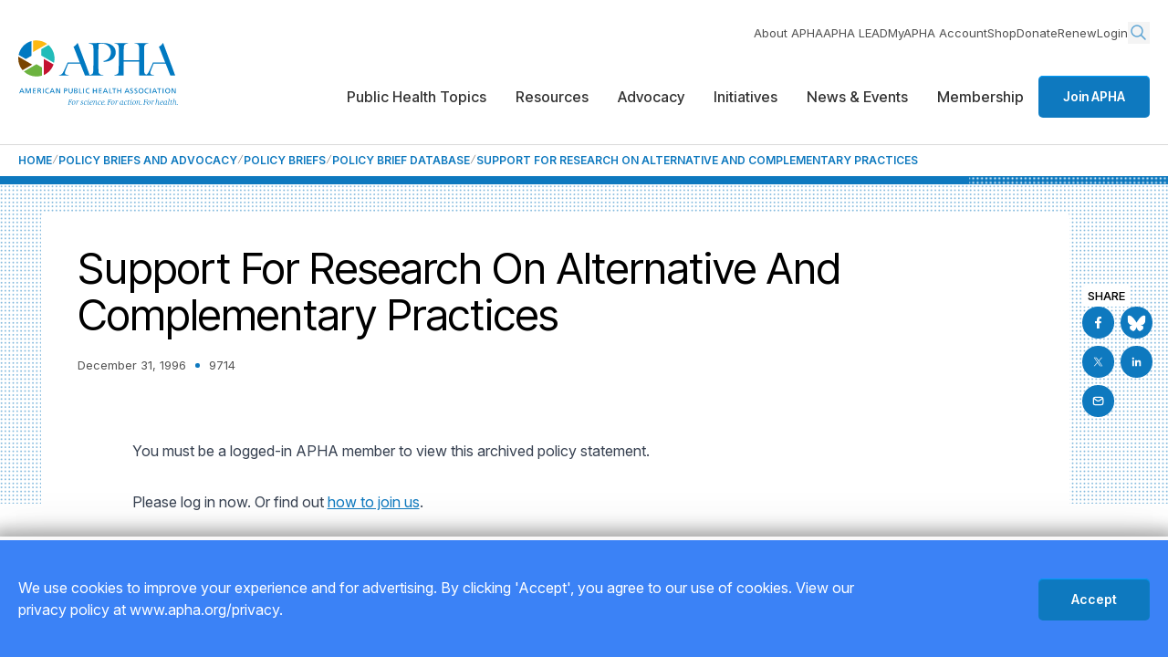

--- FILE ---
content_type: text/html; charset=utf-8
request_url: https://www.apha.org/policy-and-advocacy/public-health-policy-briefs/policy-database/2014/07/30/09/39/support-for-research-on-alternative-and-complementary-practices
body_size: 10852
content:
<!DOCTYPE html>
<html lang="en-US">
<head id="head">
    <title>Support For Research On Alternative And Complementary Practices</title>
<link rel="canonical" href="https://www.apha.org/policy-and-advocacy/public-health-policy-briefs/policy-database/2014/07/30/09/39/support-for-research-on-alternative-and-complementary-practices">
<meta name="url" content="https://www.apha.org/policy-and-advocacy/public-health-policy-briefs/policy-database/2014/07/30/09/39/support-for-research-on-alternative-and-complementary-practices">
    <meta name="Description" content="archived APHA policy statement">
<meta name="title" property="og:title" content="Support For Research On Alternative And Complementary Practices">
<meta name="description" property="og:description" content="archived APHA policy statement">
    <meta name="image" property="og:image" content="https://www.apha.org/getContentAsset/30111ece-17b9-4f41-91e4-6bd21db4fed8/118e6d3e-fe3b-44b1-aca1-a3c96c7e9b93/apha-logo.png?language=en">
<meta name="url" property="og:url" content="https://www.apha.org/policy-and-advocacy/public-health-policy-briefs/policy-database/2014/07/30/09/39/support-for-research-on-alternative-and-complementary-practices">
<meta name="site_name" property="og:site_name" content="American Public Health Association">
<meta name="type" property="og:type" content="website" />
<meta property="twitter:title" content="Support For Research On Alternative And Complementary Practices">
<meta property="twitter:description" content="archived APHA policy statement">
<meta property="twitter:creator" content="">
<meta property="twitter:site" content="">
    <meta property="twitter:image" content="https://www.apha.org/getContentAsset/30111ece-17b9-4f41-91e4-6bd21db4fed8/118e6d3e-fe3b-44b1-aca1-a3c96c7e9b93/apha-logo.png?language=en">

<script type="application/ld+json">
    {"@context":"https://schema.org","@type":"WebPage","name":"Support For Research On Alternative And Complementary Practices","description":"archived APHA policy statement","url":"https://www.apha.org/policy-and-advocacy/public-health-policy-briefs/policy-database/2014/07/30/09/39/support-for-research-on-alternative-and-complementary-practices","sourceOrganization":{"@type":"Organization","telephone":"202-777-2742"}}
</script>

    <meta charset="utf-8">
    <meta name="viewport" content="width=device-width,initial-scale=1.0">
    <link rel="preconnect" href="https://fonts.googleapis.com" />
    <link rel="preconnect" href="https://fonts.gstatic.com" crossorigin />
    <link
        href="https://fonts.googleapis.com/css2?family=Inter+Tight:wght@100..900&family=Inter:opsz,wght@14..32,100..900&display=swap"
        rel="stylesheet" />
    <link rel="preload" as="style" href="/css/site.min.css?v=ny4_jNbMhpI7XO9251wODhUCgxfdF0lr7E86wxRhKsA">
    <link rel="stylesheet" href="/css/site.min.css?v=ny4_jNbMhpI7XO9251wODhUCgxfdF0lr7E86wxRhKsA">
    <!-- Google Tag Manager -->
<script>(function(w,d,s,l,i){w[l]=w[l]||[];w[l].push({'gtm.start':
new Date().getTime(),event:'gtm.js'});var f=d.getElementsByTagName(s)[0],
j=d.createElement(s),dl=l!='dataLayer'?'&l='+l:'';j.async=true;j.src=
'https://www.googletagmanager.com/gtm.js?id='+i+dl;f.parentNode.insertBefore(j,f);
})(window,document,'script','dataLayer','GTM-WFDKWMJ');</script>
<!-- End Google Tag Manager -->


    

    <link rel="shortcut icon" type="image/jpg" href="/getContentAsset/506494a8-7821-4928-86be-d679fd276ab9/118e6d3e-fe3b-44b1-aca1-a3c96c7e9b93/APHA-mark-cmyk-75x75.png?language=en" />
    
</head>
<body>
    <!-- Google Tag Manager (noscript) -->
<noscript><iframe src="https://www.googletagmanager.com/ns.html?id=GTM-WFDKWMJ"
height="0" width="0" style="display:none;visibility:hidden"></iframe></noscript>
<!-- End Google Tag Manager (noscript) -->

    <div class="relative w-full overflow-hidden min-h-[100dvh] flex flex-col" id="wrapper">
        <a class="nav-skip" href="#main" aria-label="Skip To Content"></a>
        

  
  
  <header
          class="header relative z-100 bg-white before:z-[-1] before:fixed before:top-0 before:left-0 before:w-full before:h-full before:bg-black-100/45 before:opacity-0 before:transition-opacity before:pointer-events-none before:[.menu-active_&]:pointer-events-auto before:[.menu-active_&]:opacity-100 lg:before:hidden">
    <div class="container flex items-center gap-3 xl:gap-5 justify-between min-h-[4.0625rem] bg-white">
      <div class="logo max-w-[7.8125rem] xl:max-w-none">
        <a href="/">
          <img class="lg:hidden" src="/getContentAsset/dbd5ec75-d096-4b8e-9a84-b29e17934558/118e6d3e-fe3b-44b1-aca1-a3c96c7e9b93/logo-sm.svg?language=en" alt="American Public Health Association." />
          <img class="hidden lg:block" src="/getContentAsset/d71b66f9-f20d-421a-a129-42704542d636/118e6d3e-fe3b-44b1-aca1-a3c96c7e9b93/logo.svg?language=en" alt="American Public Health Association. For science. For action. For health." />
        </a>
      </div>

      <div class="menu-container lg:pt-6 max-lg:flex max-lg:gap-6 max-lg:items-center">

        <a href="/membership" class="btn lg:hidden">Join APHA</a>
        <button class="menu-opener w-[2.125rem] flex items-center justify-center lg:hidden" aria-expanded="false"
                aria-label="Toggle menu">
          <img class="[.menu-active_&]:hidden" src="/img/icon-menu.svg" alt="" aria-hidden="true" />
          <img class="hidden [.menu-active_&]:block" src="/img/icon-close.svg" alt="" aria-hidden="true" />
        </button>

        <nav
             class="menu-slide flex flex-col lg:items-end max-lg:fixed max-lg:top-[4.0625rem] max-lg:right-0 max-lg:h-[calc(100svh-4.0625rem)] max-lg:max-w-[23.625rem] max-lg:w-full max-lg:pt-2 max-lg:pb-5 max-lg:px-5 max-lg:bg-white max-lg:translate-x-full max-lg:[.menu-active_&]:translate-x-0 max-lg:[.menu-active_&]:shadow-menuSlide max-lg:transition-transform max-lg:overflow-y-auto max-lg:overflow-x-hidden"
             aria-label="Main Navigation">

          <div class="lg:hidden">
            <div class="search relative mb-4 lg:mb-0">
              <button type="button"
                      class="search__opener hidden lg:block opacity-[0.67] text-primary transition-opacity hover:opacity-100"
                      aria-label="Search opener">
                <svg width="24" height="24" viewBox="0 0 24 24" fill="none" xmlns="http://www.w3.org/2000/svg"
                     class="stroke-current">
                  <g class="[.search.slide-opened_&]:hidden">
                    <circle cx="10" cy="10" r="6" stroke-width="1.5" stroke-linecap="round" stroke-linejoin="round" />
                    <path d="M14.5 14.5L19 19" stroke-width="1.5" stroke-linecap="round" stroke-linejoin="round" />
                  </g>
                  <path d="M2 1.5L22 21.5M22 1.5L2 21.5" stroke-width="2.5" stroke-linecap="round"
                        class="hidden scale-[0.6] origin-center [.search.slide-opened_&]:block" />
                </svg>
              </button>
              <div class="search__drop lg:absolute lg:z-10 lg:top-full lg:right-0 max-lg:!block">
                <form class="relative" action="/search" method="get">
                  <label for="search-2" class="sr-only">Search</label>
                  <input type="search" name="query" id="search-2" placeholder="What can we help you find?"
                         class="w-full min-w-64 py-[11px] pl-2.5 pr-6 leading-[1] border border-gray-100 rounded-sm text-black bg-white text-sm2 placeholder:text-gray-600 outline-none focus:border-primary" />
                  <button type="submit"
                          class="absolute top-1/2 right-[5px] -translate-y-1/2 text-primary/65 hover:text-primary"
                          aria-label="Search">
                    <svg width="20" height="20" viewBox="0 0 24 24" fill="none" xmlns="http://www.w3.org/2000/svg"
                         class="stroke-current">
                      <circle cx="10" cy="10" r="6" stroke-width="1.5" stroke-linecap="round" stroke-linejoin="round" />
                      <path d="M14.5 14.5L19 19" stroke-width="1.5" stroke-linecap="round" stroke-linejoin="round" />
                    </svg>
                  </button>
                </form>
              </div>
            </div>
          </div>
          
<ul class="flex flex-col lg:flex-row lg:items-center gap-5 lg:gap-7.5 lg:mb-1.5 px-2.5 lg:px-0 text-sm2 text-gray-600 [&_a:hover]:text-primary max-lg:order-last"
    aria-label="Main Navigation Submenu">
        <li><a href="/about-apha" >About APHA</a></li>
        <li><a href="https://lead.apha.org/"  target='_blank' rel='noopener noreferrer' >APHA LEAD</a></li>
        <li><a href="https://secure.apha.org/iMIS/APHA/Contacts/ContactLayouts/AccountPage.aspx?_gl=1*s6cb6l*_ga*MTA4NjYxNzE2Mi4xNzQ0NzM2ODkx*_ga_6BJ4CCKWHR*czE3NDkwNDU0MTckbzEyMCRnMSR0MTc0OTA0OTAyNSRqNjAkbDAkaDA."  target='_blank' rel='noopener noreferrer' >MyAPHA Account</a></li>
        <li><a href="https://secure.apha.org/iMIS/APHA/Store"  target='_blank' rel='noopener noreferrer' >Shop</a></li>
        <li><a href="/about-apha/donate" >Donate</a></li>
        <li><a href="https://secure.apha.org/iMIS/APHA/newRenew"  target='_blank' rel='noopener noreferrer' >Renew</a></li>
    <li>    <a href="/account/sso-request-login">Login</a>
</li>
    <li class="hidden lg:block">
        <div class="search relative mb-4 lg:mb-0">
            <button type="button"
                    class="search__opener hidden lg:block opacity-[0.67] text-primary transition-opacity hover:opacity-100"
                    aria-label="Search opener">
                <svg width="24" height="24" viewBox="0 0 24 24" fill="none" xmlns="http://www.w3.org/2000/svg"
                     class="stroke-current">
                    <g class="[.search.slide-opened_&]:hidden">
                        <circle cx="10" cy="10" r="6" stroke-width="1.5" stroke-linecap="round"
                                stroke-linejoin="round" />
                        <path d="M14.5 14.5L19 19" stroke-width="1.5" stroke-linecap="round" stroke-linejoin="round" />
                    </g>
                    <path d="M2 1.5L22 21.5M22 1.5L2 21.5" stroke-width="2.5" stroke-linecap="round"
                          class="hidden scale-[0.6] origin-center [.search.slide-opened_&]:block" />
                </svg>
            </button>
            <div class="search__drop lg:absolute lg:z-10 lg:top-full lg:right-0 max-lg:!block">
                <form class="relative" action="/search" method="get">
                    <label for="search" class="sr-only">Search</label>
                    <input type="search" name="query" id="search" placeholder="What can we help you find?"
                           class="w-full min-w-64 py-[11px] pl-2.5 pr-6 leading-[1] border border-gray-100 rounded-sm text-black bg-white text-sm2 placeholder:text-gray-600 outline-none focus:border-primary" />
                    <button type="submit"
                            class="absolute top-1/2 right-[5px] -translate-y-1/2 text-primary/65 hover:text-primary"
                            aria-label="Search">
                        <svg width="20" height="20" viewBox="0 0 24 24" fill="none" xmlns="http://www.w3.org/2000/svg"
                             class="stroke-current">
                            <circle cx="10" cy="10" r="6" stroke-width="1.5" stroke-linecap="round"
                                    stroke-linejoin="round" />
                            <path d="M14.5 14.5L19 19" stroke-width="1.5" stroke-linecap="round"
                                  stroke-linejoin="round" />
                        </svg>
                    </button>
                </form>
            </div>
        </div>
    </li>
</ul>

          

<ul
    class="menubar mb-7.5 lg:mb-0 flex flex-col lg:flex-row lg:items-center lg:gap-2 xl:gap-4.5 font-secondary font-medium max-lg:text-sm"
    role="menubar" aria-label="Main Navigation Menu">

        <li role="none" class="">
            <a role="menuitem" href="#"
               class="submenu-opener flex items-center justify-between gap-2.5 py-4 px-2.5 lg:px-1 xl:px-4 lg:py-10 hover:text-black-100 border-b lg:border-gray-100 lg:border-none [&[aria-expanded=true]]:font-bold"
               aria-label="Submenu opener">
                Public Health Topics
                <img class="lg:hidden" src="/img/icon-arrow-right.svg" alt="" aria-hidden="true" />
            </a>
                <div
                     class="menu-drop max-lg:pb-5 absolute z-100 top-0 lg:top-full left-0 w-full max-lg:!transition-transform max-lg:translate-x-full max-lg:[.slide-opened_&]:translate-x-0 max-lg:!block max-lg:!h-full max-lg:!overflow-y-auto font-serif font-normal bg-white lg:shadow-base lg:border-t lg:border-gray-100 lg:text-md">
                    <button
                            class="submenu-close-btn w-full mb-4.5 py-4 px-2.5 flex items-center gap-2.5 font-bold text-black-100 text-base border-b border-gray-100 hover:text-primary lg:hidden">
                        <img src="/img/icon-arrow-left.svg" alt="" aria-hidden="true" />
                        Public Health Topics
                    </button>
                    <div class="container max-lg:px-7 lg:flex lg:min-h-[23.75rem]">
                        
                        <div class="lg:w-[60%] lg:py-9 pl-3 lg:pl-0 lg:pr-5 lg:flex lg:justify-between lg:gap-4">
                                    <div class="flex-[1_1_0] mb-2.5 lg:mb-0">
                                        <h6 class="h6 lg:mb-4">
Public Health Topics and Issues                                        </h6>
                                        <ul class="max-lg:[&>li]:border-b max-lg:[&>li]:border-gray-100">
                                                <li>
                                                    <a href="/topics-and-issues/climate-health-and-equity" 
                                                       class="block leading-[1.072] lg:leading-[1.053] py-4 lg:py-2.5 px-2.5 lg:px-3 rounded-sm border border-transparent hover:border-primary/40 hover:bg-primary/5 hover:text-primary-200 active:texy-primary-200 active:bg-primary/10">
                                                        Climate Change
                                                    </a>
                                                </li>
                                                <li>
                                                    <a href="/topics-and-issues/communicable-disease/coronavirus" 
                                                       class="block leading-[1.072] lg:leading-[1.053] py-4 lg:py-2.5 px-2.5 lg:px-3 rounded-sm border border-transparent hover:border-primary/40 hover:bg-primary/5 hover:text-primary-200 active:texy-primary-200 active:bg-primary/10">
                                                        COVID-19
                                                    </a>
                                                </li>
                                                <li>
                                                    <a href="/topics-and-issues/environmental-health" 
                                                       class="block leading-[1.072] lg:leading-[1.053] py-4 lg:py-2.5 px-2.5 lg:px-3 rounded-sm border border-transparent hover:border-primary/40 hover:bg-primary/5 hover:text-primary-200 active:texy-primary-200 active:bg-primary/10">
                                                        Environmental Health
                                                    </a>
                                                </li>
                                                <li>
                                                    <a href="/topics-and-issues/gun-violence" 
                                                       class="block leading-[1.072] lg:leading-[1.053] py-4 lg:py-2.5 px-2.5 lg:px-3 rounded-sm border border-transparent hover:border-primary/40 hover:bg-primary/5 hover:text-primary-200 active:texy-primary-200 active:bg-primary/10">
                                                        Gun Violence
                                                    </a>
                                                </li>
                                                <li>
                                                    <a href="/topics-and-issues/health-equity" 
                                                       class="block leading-[1.072] lg:leading-[1.053] py-4 lg:py-2.5 px-2.5 lg:px-3 rounded-sm border border-transparent hover:border-primary/40 hover:bg-primary/5 hover:text-primary-200 active:texy-primary-200 active:bg-primary/10">
                                                        Health Equity
                                                    </a>
                                                </li>
                                        </ul>
                                    </div>
                                    <div class="flex-[1_1_0] mb-2.5 lg:mb-0">
                                        <h6 class="h6 lg:mb-4">
&nbsp;                                        </h6>
                                        <ul class="max-lg:[&>li]:border-b max-lg:[&>li]:border-gray-100">
                                                <li>
                                                    <a href="/topics-and-issues/maternal-and-child-health" 
                                                       class="block leading-[1.072] lg:leading-[1.053] py-4 lg:py-2.5 px-2.5 lg:px-3 rounded-sm border border-transparent hover:border-primary/40 hover:bg-primary/5 hover:text-primary-200 active:texy-primary-200 active:bg-primary/10">
                                                        Maternal and Child Health
                                                    </a>
                                                </li>
                                                <li>
                                                    <a href="/topics-and-issues/public-health-under-threat" 
                                                       class="block leading-[1.072] lg:leading-[1.053] py-4 lg:py-2.5 px-2.5 lg:px-3 rounded-sm border border-transparent hover:border-primary/40 hover:bg-primary/5 hover:text-primary-200 active:texy-primary-200 active:bg-primary/10">
                                                        Public Health Under Threat
                                                    </a>
                                                </li>
                                                <li>
                                                    <a href="/topics-and-issues/racial-equity" 
                                                       class="block leading-[1.072] lg:leading-[1.053] py-4 lg:py-2.5 px-2.5 lg:px-3 rounded-sm border border-transparent hover:border-primary/40 hover:bg-primary/5 hover:text-primary-200 active:texy-primary-200 active:bg-primary/10">
                                                        Racial Equity
                                                    </a>
                                                </li>
                                                <li>
                                                    <a href="/topics-and-issues/vaccines" 
                                                       class="block leading-[1.072] lg:leading-[1.053] py-4 lg:py-2.5 px-2.5 lg:px-3 rounded-sm border border-transparent hover:border-primary/40 hover:bg-primary/5 hover:text-primary-200 active:texy-primary-200 active:bg-primary/10">
                                                        Vaccines
                                                    </a>
                                                </li>
                                                <li>
                                                    <a href="/topics-and-issues" 
                                                       class="block leading-[1.072] lg:leading-[1.053] py-4 lg:py-2.5 px-2.5 lg:px-3 rounded-sm border border-transparent hover:border-primary/40 hover:bg-primary/5 hover:text-primary-200 active:texy-primary-200 active:bg-primary/10">
                                                        View All Topics and Issues&gt;&gt;
                                                    </a>
                                                </li>
                                        </ul>
                                    </div>
                        </div>
                        <div
                             class="relative hidden lg:block z-[1] py-9 pl-5 w-[40%] pr-30 before:absolute before:top-0 before:left-0 before:h-full before:w-[99999px] before:z-[-1] before:border-l before:border-gray-100 before:bg-gray-200">
                                <h6 class="h6 mb-2.5 lg:text-base lg:leading-[1.8] lg:text-black lg:font-semibold">
                                    How can APHA help?
                                </h6>
                                <ul class="[&>li]:mb-2.5 [&>li:last-child]:mb-0">
                                        <li>
                                            <a href="/what-is-public-health" 
                                               class="block leading-[1.072] lg:leading-[1.053] py-4 lg:py-2.5 px-2.5 lg:px-3 rounded-sm border border-transparent hover:border-primary/40 hover:bg-primary/5 hover:text-primary-200 active:texy-primary-200 active:bg-primary/10">
                                                What is public health and why is it important?
                                            </a>
                                        </li>
                                        <li>
                                            <a href="#" 
                                               class="block leading-[1.072] lg:leading-[1.053] py-4 lg:py-2.5 px-2.5 lg:px-3 rounded-sm border border-transparent hover:border-primary/40 hover:bg-primary/5 hover:text-primary-200 active:texy-primary-200 active:bg-primary/10">
                                                How can I advocate for public health policy changes?
                                            </a>
                                        </li>
                                        <li>
                                            <a href="/professional-development" 
                                               class="block leading-[1.072] lg:leading-[1.053] py-4 lg:py-2.5 px-2.5 lg:px-3 rounded-sm border border-transparent hover:border-primary/40 hover:bg-primary/5 hover:text-primary-200 active:texy-primary-200 active:bg-primary/10">
                                                What resources does APHA provide for public health professionals?
                                            </a>
                                        </li>
                                        <li>
                                            <a href="/membership" 
                                               class="block leading-[1.072] lg:leading-[1.053] py-4 lg:py-2.5 px-2.5 lg:px-3 rounded-sm border border-transparent hover:border-primary/40 hover:bg-primary/5 hover:text-primary-200 active:texy-primary-200 active:bg-primary/10">
                                                How do I join APHA and what are the benefits of membership?
                                            </a>
                                        </li>
                                </ul>
                        </div>
                    </div>
                    <div class="py-4 border-t border-gray-100 hidden lg:block">
                        <div class="container">
                            <div>
                                
                            </div>
                        </div>
                    </div>
                </div>
        </li>
        <li role="none" class="">
            <a role="menuitem" href="#"
               class="submenu-opener flex items-center justify-between gap-2.5 py-4 px-2.5 lg:px-1 xl:px-4 lg:py-10 hover:text-black-100 border-b lg:border-gray-100 lg:border-none [&[aria-expanded=true]]:font-bold"
               aria-label="Submenu opener">
                Resources
                <img class="lg:hidden" src="/img/icon-arrow-right.svg" alt="" aria-hidden="true" />
            </a>
                <div
                     class="menu-drop max-lg:pb-5 absolute z-100 top-0 lg:top-full left-0 w-full max-lg:!transition-transform max-lg:translate-x-full max-lg:[.slide-opened_&]:translate-x-0 max-lg:!block max-lg:!h-full max-lg:!overflow-y-auto font-serif font-normal bg-white lg:shadow-base lg:border-t lg:border-gray-100 lg:text-md">
                    <button
                            class="submenu-close-btn w-full mb-4.5 py-4 px-2.5 flex items-center gap-2.5 font-bold text-black-100 text-base border-b border-gray-100 hover:text-primary lg:hidden">
                        <img src="/img/icon-arrow-left.svg" alt="" aria-hidden="true" />
                        Resources
                    </button>
                    <div class="container max-lg:px-7 lg:flex lg:min-h-[23.75rem]">
                        
                        <div class="lg:w-[60%] lg:py-9 pl-3 lg:pl-0 lg:pr-5 lg:flex lg:justify-between lg:gap-4">
                                    <div class="flex-[1_1_0] mb-2.5 lg:mb-0">
                                        <h6 class="h6 lg:mb-4">
Tools &amp; Resources                                        </h6>
                                        <ul class="max-lg:[&>li]:border-b max-lg:[&>li]:border-gray-100">
                                                <li>
                                                    <a href="/policy-and-advocacy/public-health-policy-briefs" 
                                                       class="block leading-[1.072] lg:leading-[1.053] py-4 lg:py-2.5 px-2.5 lg:px-3 rounded-sm border border-transparent hover:border-primary/40 hover:bg-primary/5 hover:text-primary-200 active:texy-primary-200 active:bg-primary/10">
                                                        Policy Briefs
                                                    </a>
                                                </li>
                                                <li>
                                                    <a href="/publications/published-books" 
                                                       class="block leading-[1.072] lg:leading-[1.053] py-4 lg:py-2.5 px-2.5 lg:px-3 rounded-sm border border-transparent hover:border-primary/40 hover:bg-primary/5 hover:text-primary-200 active:texy-primary-200 active:bg-primary/10">
                                                        Books
                                                    </a>
                                                </li>
                                                <li>
                                                    <a href="/publications/fact-sheets" 
                                                       class="block leading-[1.072] lg:leading-[1.053] py-4 lg:py-2.5 px-2.5 lg:px-3 rounded-sm border border-transparent hover:border-primary/40 hover:bg-primary/5 hover:text-primary-200 active:texy-primary-200 active:bg-primary/10">
                                                        Fact Sheets
                                                    </a>
                                                </li>
                                                <li>
                                                    <a href="/publications/reports-and-issue-briefs" 
                                                       class="block leading-[1.072] lg:leading-[1.053] py-4 lg:py-2.5 px-2.5 lg:px-3 rounded-sm border border-transparent hover:border-primary/40 hover:bg-primary/5 hover:text-primary-200 active:texy-primary-200 active:bg-primary/10">
                                                        Research &amp; Data
                                                    </a>
                                                </li>
                                                <li>
                                                    <a href="/news-and-media/multimedia" 
                                                       class="block leading-[1.072] lg:leading-[1.053] py-4 lg:py-2.5 px-2.5 lg:px-3 rounded-sm border border-transparent hover:border-primary/40 hover:bg-primary/5 hover:text-primary-200 active:texy-primary-200 active:bg-primary/10">
                                                        That&#x2019;s Public Health Videos
                                                    </a>
                                                </li>
                                                <li>
                                                    <a href="https://aphabuyersguide.com/"  target='_blank' rel='noopener noreferrer' 
                                                       class="block leading-[1.072] lg:leading-[1.053] py-4 lg:py-2.5 px-2.5 lg:px-3 rounded-sm border border-transparent hover:border-primary/40 hover:bg-primary/5 hover:text-primary-200 active:texy-primary-200 active:bg-primary/10">
                                                        Public Health Buyers Guide
                                                    </a>
                                                </li>
                                                <li>
                                                    <a href="https://phern.communitycommons.org/"  target='_blank' rel='noopener noreferrer' 
                                                       class="block leading-[1.072] lg:leading-[1.053] py-4 lg:py-2.5 px-2.5 lg:px-3 rounded-sm border border-transparent hover:border-primary/40 hover:bg-primary/5 hover:text-primary-200 active:texy-primary-200 active:bg-primary/10">
                                                        Public Health and Equity Resource Navigator (PHERN)
                                                    </a>
                                                </li>
                                                <li>
                                                    <a href="/membership/frequently-asked-questions" 
                                                       class="block leading-[1.072] lg:leading-[1.053] py-4 lg:py-2.5 px-2.5 lg:px-3 rounded-sm border border-transparent hover:border-primary/40 hover:bg-primary/5 hover:text-primary-200 active:texy-primary-200 active:bg-primary/10">
                                                        FAQs
                                                    </a>
                                                </li>
                                        </ul>
                                    </div>
                                    <div class="flex-[1_1_0] mb-2.5 lg:mb-0">
                                        <h6 class="h6 lg:mb-4">
Professional Development                                        </h6>
                                        <ul class="max-lg:[&>li]:border-b max-lg:[&>li]:border-gray-100">
                                                <li>
                                                    <a href="/professional-development/public-health-careermart/public-health-jobs" 
                                                       class="block leading-[1.072] lg:leading-[1.053] py-4 lg:py-2.5 px-2.5 lg:px-3 rounded-sm border border-transparent hover:border-primary/40 hover:bg-primary/5 hover:text-primary-200 active:texy-primary-200 active:bg-primary/10">
                                                        Public Health Jobs
                                                    </a>
                                                </li>
                                                <li>
                                                    <a href="/professional-development" 
                                                       class="block leading-[1.072] lg:leading-[1.053] py-4 lg:py-2.5 px-2.5 lg:px-3 rounded-sm border border-transparent hover:border-primary/40 hover:bg-primary/5 hover:text-primary-200 active:texy-primary-200 active:bg-primary/10">
                                                        Professional Development
                                                    </a>
                                                </li>
                                                <li>
                                                    <a href="/professional-development/apha-now" 
                                                       class="block leading-[1.072] lg:leading-[1.053] py-4 lg:py-2.5 px-2.5 lg:px-3 rounded-sm border border-transparent hover:border-primary/40 hover:bg-primary/5 hover:text-primary-200 active:texy-primary-200 active:bg-primary/10">
                                                        APHA Now Courses
                                                    </a>
                                                </li>
                                                <li>
                                                    <a href="/professional-development/public-health-careermart" 
                                                       class="block leading-[1.072] lg:leading-[1.053] py-4 lg:py-2.5 px-2.5 lg:px-3 rounded-sm border border-transparent hover:border-primary/40 hover:bg-primary/5 hover:text-primary-200 active:texy-primary-200 active:bg-primary/10">
                                                        Public Health Careers
                                                    </a>
                                                </li>
                                                <li>
                                                    <a href="/professional-development/apha-internships-and-fellowships" 
                                                       class="block leading-[1.072] lg:leading-[1.053] py-4 lg:py-2.5 px-2.5 lg:px-3 rounded-sm border border-transparent hover:border-primary/40 hover:bg-primary/5 hover:text-primary-200 active:texy-primary-200 active:bg-primary/10">
                                                        Internships &amp; Fellowships
                                                    </a>
                                                </li>
                                                <li>
                                                    <a href="/membership/meet-our-members" 
                                                       class="block leading-[1.072] lg:leading-[1.053] py-4 lg:py-2.5 px-2.5 lg:px-3 rounded-sm border border-transparent hover:border-primary/40 hover:bg-primary/5 hover:text-primary-200 active:texy-primary-200 active:bg-primary/10">
                                                        Networking Opportunities
                                                    </a>
                                                </li>
                                                <li>
                                                    <a href="/about-apha/apha-awards" 
                                                       class="block leading-[1.072] lg:leading-[1.053] py-4 lg:py-2.5 px-2.5 lg:px-3 rounded-sm border border-transparent hover:border-primary/40 hover:bg-primary/5 hover:text-primary-200 active:texy-primary-200 active:bg-primary/10">
                                                        Awards &amp; Honors
                                                    </a>
                                                </li>
                                        </ul>
                                    </div>
                                    <div class="flex-[1_1_0] mb-2.5 lg:mb-0">
                                        <h6 class="h6 lg:mb-4">
Publications                                        </h6>
                                        <ul class="max-lg:[&>li]:border-b max-lg:[&>li]:border-gray-100">
                                                <li>
                                                    <a href="/publications/american-journal-of-public-health" 
                                                       class="block leading-[1.072] lg:leading-[1.053] py-4 lg:py-2.5 px-2.5 lg:px-3 rounded-sm border border-transparent hover:border-primary/40 hover:bg-primary/5 hover:text-primary-200 active:texy-primary-200 active:bg-primary/10">
                                                        American Journal of Public Health
                                                    </a>
                                                </li>
                                                <li>
                                                    <a href="/publications/the-nations-health" 
                                                       class="block leading-[1.072] lg:leading-[1.053] py-4 lg:py-2.5 px-2.5 lg:px-3 rounded-sm border border-transparent hover:border-primary/40 hover:bg-primary/5 hover:text-primary-200 active:texy-primary-200 active:bg-primary/10">
                                                        The Nation&#x27;s Health
                                                    </a>
                                                </li>
                                                <li>
                                                    <a href="/publications" 
                                                       class="block leading-[1.072] lg:leading-[1.053] py-4 lg:py-2.5 px-2.5 lg:px-3 rounded-sm border border-transparent hover:border-primary/40 hover:bg-primary/5 hover:text-primary-200 active:texy-primary-200 active:bg-primary/10">
                                                        Publications
                                                    </a>
                                                </li>
                                                <li>
                                                    <a href="/publications/public-health-newswire" 
                                                       class="block leading-[1.072] lg:leading-[1.053] py-4 lg:py-2.5 px-2.5 lg:px-3 rounded-sm border border-transparent hover:border-primary/40 hover:bg-primary/5 hover:text-primary-200 active:texy-primary-200 active:bg-primary/10">
                                                        Public Health Newswire
                                                    </a>
                                                </li>
                                                <li>
                                                    <a href="/publications/publications-contacts" 
                                                       class="block leading-[1.072] lg:leading-[1.053] py-4 lg:py-2.5 px-2.5 lg:px-3 rounded-sm border border-transparent hover:border-primary/40 hover:bg-primary/5 hover:text-primary-200 active:texy-primary-200 active:bg-primary/10">
                                                        Publication Resources 
                                                    </a>
                                                </li>
                                        </ul>
                                    </div>
                        </div>
                        <div
                             class="relative hidden lg:block z-[1] py-9 pl-5 w-[40%] pr-30 before:absolute before:top-0 before:left-0 before:h-full before:w-[99999px] before:z-[-1] before:border-l before:border-gray-100 before:bg-gray-200">
                                <a href="/what-is-public-health/generation-public-health/join" 
                                   class="card group large:-mr-30 flex flex-col lg:flex-row bg-white rounded-md shadow-card border border-primary/15 overflow-hidden transition-colors hover:border-primary hover:text-primary hover:shadow-cardPrimary">
                                    <div
                                         class="relative lg:w-[52%] min-h-[14.9375rem] flex flex-col items-start justify-end p-5 py-2.5 pr-22.5 before:absolute before:z-[1] before:inset-0 before:bg-gradient-to-b before:from-black-100/0 before:to-black-100">
                                        <img class="absolute top-0 left-0 w-full h-full object-cover"
                                             src="/getContentAsset/b5f5d38a-15bb-4731-b71b-b72d9c3d76cc/118e6d3e-fe3b-44b1-aca1-a3c96c7e9b93/kids-small.jpg?language=en"
                                             alt="Kids" />
                                        <div
                                             class="absolute inset-0 after:z-[2] after:absolute after:top-[35%] after:-left-[60%] after:w-full after:h-full after:bg-[radial-gradient(ellipse_at_center,var(--tw-gradient-stops))] after:from-primary after:to-primary/0 after:to-50% after:transition-[opacity] after:scale-[200%] after:duration-500 after:opacity-0 group-hover:after:opacity-60 overflow-hidden"
                                             aria-hidden="true">
                                        </div>
                                        <h3
                                            class="relative z-[3] card-line pb-2.5 mb-0 title-base text-h3 tracking-[0.02em] text-white before:w-[6.875rem] group-hover:before:w-full before:rounded-full before:bg-primary">
                                            Join Generation Public Health
                                        </h3>
                                        <div
                                             class="absolute z-[2] bottom-3 lg:bottom-[1.375rem] right-3 lg:right-6.5 w-[2.1875rem] h-[2.1875rem] flex items-center justify-center rounded-md2 bg-gray-300 text-primary transition-colors group-hover:w-[2.8125rem] group-hover:h-[2.8125rem] max-lg:group-hover:bottom-[-0.8125rem] lg:group-hover:right-[-1.1875rem] group-hover:bg-primary group-hover:text-white"
                                             aria-hidden="true">
                                            <svg width="9" height="9" viewBox="0 0 9 9" fill="none"
                                                 xmlns="http://www.w3.org/2000/svg"
                                                 class="stroke-current">
                                                <path
                                                      d="M0.963987 8.03554L8.03506 0.964468M8.03506 0.964468L1.74966 0.964466M8.03506 0.964468L8.03505 7.24986"
                                                      stroke-linecap="round" stroke-linejoin="round" />
                                            </svg>
                                        </div>
                                    </div>
                                    <div class="lg:w-[48%] py-6.5 px-4 transition-colors group-hover:bg-primary/5">
                                        <div
                                             class="text-xs leading-[1.3] card-line pb-4 mb-2.5 before:bg-primary group-hover:before:w-full">
                                            <span class="block mb-2.5 uppercase tracking-[0.05em] text-primary">
                                                
                                            </span>
                                            <ul
                                                class="relative flex flex-wrap items-center gap-4 text-base font-secondary leading-[1.2] text-black">
                                            </ul>
                                        </div>
                                        <div class="text-gray-400 text-sm3 line-clamp-[7] lg:line-clamp-6">
                                            <p>Generation Public Health is a growing movement of people, organizations and communities working together to create the healthiest nation in one generation.&nbsp;</p>
                                        </div>
                                    </div>
                                </a>
                        </div>
                    </div>
                    <div class="py-4 border-t border-gray-100 hidden lg:block">
                        <div class="container">
                            <div>
                                
                            </div>
                        </div>
                    </div>
                </div>
        </li>
        <li role="none" class="">
            <a role="menuitem" href="/policy-and-advocacy"
               class="submenu-opener flex items-center justify-between gap-2.5 py-4 px-2.5 lg:px-1 xl:px-4 lg:py-10 hover:text-black-100 border-b lg:border-gray-100 lg:border-none [&[aria-expanded=true]]:font-bold"
               aria-label="Submenu opener">
                Advocacy
                <img class="lg:hidden" src="/img/icon-arrow-right.svg" alt="" aria-hidden="true" />
            </a>
                <div
                     class="menu-drop max-lg:pb-5 absolute z-100 top-0 lg:top-full left-0 w-full max-lg:!transition-transform max-lg:translate-x-full max-lg:[.slide-opened_&]:translate-x-0 max-lg:!block max-lg:!h-full max-lg:!overflow-y-auto font-serif font-normal bg-white lg:shadow-base lg:border-t lg:border-gray-100 lg:text-md">
                    <button
                            class="submenu-close-btn w-full mb-4.5 py-4 px-2.5 flex items-center gap-2.5 font-bold text-black-100 text-base border-b border-gray-100 hover:text-primary lg:hidden">
                        <img src="/img/icon-arrow-left.svg" alt="" aria-hidden="true" />
                        Advocacy
                    </button>
                    <div class="container max-lg:px-7 lg:flex lg:min-h-[23.75rem]">
                        
                        <div class="lg:w-[60%] lg:py-9 pl-3 lg:pl-0 lg:pr-5 lg:flex lg:justify-between lg:gap-4">
                                    <div class="flex-[1_1_0] mb-2.5 lg:mb-0">
                                        <h6 class="h6 lg:mb-4">
APHA Advocacy                                        </h6>
                                        <ul class="max-lg:[&>li]:border-b max-lg:[&>li]:border-gray-100">
                                                <li>
                                                    <a href="/policy-and-advocacy" 
                                                       class="block leading-[1.072] lg:leading-[1.053] py-4 lg:py-2.5 px-2.5 lg:px-3 rounded-sm border border-transparent hover:border-primary/40 hover:bg-primary/5 hover:text-primary-200 active:texy-primary-200 active:bg-primary/10">
                                                        Advocacy for Public Health
                                                    </a>
                                                </li>
                                                <li>
                                                    <a href="/policy-and-advocacy/advocacy-for-public-health/priorities" 
                                                       class="block leading-[1.072] lg:leading-[1.053] py-4 lg:py-2.5 px-2.5 lg:px-3 rounded-sm border border-transparent hover:border-primary/40 hover:bg-primary/5 hover:text-primary-200 active:texy-primary-200 active:bg-primary/10">
                                                        Advocacy Priorities
                                                    </a>
                                                </li>
                                                <li>
                                                    <a href="/policy-and-advocacy/advocacy-for-public-health/action-alerts" 
                                                       class="block leading-[1.072] lg:leading-[1.053] py-4 lg:py-2.5 px-2.5 lg:px-3 rounded-sm border border-transparent hover:border-primary/40 hover:bg-primary/5 hover:text-primary-200 active:texy-primary-200 active:bg-primary/10">
                                                        Action Alerts
                                                    </a>
                                                </li>
                                                <li>
                                                    <a href="/policy-and-advocacy/advocacy-for-public-health/letters-to-congress-and-federal-agencies" 
                                                       class="block leading-[1.072] lg:leading-[1.053] py-4 lg:py-2.5 px-2.5 lg:px-3 rounded-sm border border-transparent hover:border-primary/40 hover:bg-primary/5 hover:text-primary-200 active:texy-primary-200 active:bg-primary/10">
                                                        Letters to Congress
                                                    </a>
                                                </li>
                                                <li>
                                                    <a href="/policy-and-advocacy/advocacy-for-public-health/testimony-and-comments" 
                                                       class="block leading-[1.072] lg:leading-[1.053] py-4 lg:py-2.5 px-2.5 lg:px-3 rounded-sm border border-transparent hover:border-primary/40 hover:bg-primary/5 hover:text-primary-200 active:texy-primary-200 active:bg-primary/10">
                                                        Testimony, Comments and Briefs
                                                    </a>
                                                </li>
                                                <li>
                                                    <a href="/policy-and-advocacy/advocacy-for-public-health/be-a-public-health-advocate" 
                                                       class="block leading-[1.072] lg:leading-[1.053] py-4 lg:py-2.5 px-2.5 lg:px-3 rounded-sm border border-transparent hover:border-primary/40 hover:bg-primary/5 hover:text-primary-200 active:texy-primary-200 active:bg-primary/10">
                                                        Be a Public Health Advocate
                                                    </a>
                                                </li>
                                                <li>
                                                    <a href="/policy-and-advocacy/advocacy-for-public-health/speak-for-health" 
                                                       class="block leading-[1.072] lg:leading-[1.053] py-4 lg:py-2.5 px-2.5 lg:px-3 rounded-sm border border-transparent hover:border-primary/40 hover:bg-primary/5 hover:text-primary-200 active:texy-primary-200 active:bg-primary/10">
                                                        Speak for Health
                                                    </a>
                                                </li>
                                        </ul>
                                    </div>
                                    <div class="flex-[1_1_0] mb-2.5 lg:mb-0">
                                        <h6 class="h6 lg:mb-4">
Policy                                        </h6>
                                        <ul class="max-lg:[&>li]:border-b max-lg:[&>li]:border-gray-100">
                                                <li>
                                                    <a href="/policy-and-advocacy/public-health-policy-briefs" 
                                                       class="block leading-[1.072] lg:leading-[1.053] py-4 lg:py-2.5 px-2.5 lg:px-3 rounded-sm border border-transparent hover:border-primary/40 hover:bg-primary/5 hover:text-primary-200 active:texy-primary-200 active:bg-primary/10">
                                                        Policy Briefs
                                                    </a>
                                                </li>
                                                <li>
                                                    <a href="/policy-and-advocacy/public-health-policy-briefs/policy-database" 
                                                       class="block leading-[1.072] lg:leading-[1.053] py-4 lg:py-2.5 px-2.5 lg:px-3 rounded-sm border border-transparent hover:border-primary/40 hover:bg-primary/5 hover:text-primary-200 active:texy-primary-200 active:bg-primary/10">
                                                        Policy Brief Database
                                                    </a>
                                                </li>
                                                <li>
                                                    <a href="/policy-and-advocacy/public-health-policy-briefs/policy-brief-development-process" 
                                                       class="block leading-[1.072] lg:leading-[1.053] py-4 lg:py-2.5 px-2.5 lg:px-3 rounded-sm border border-transparent hover:border-primary/40 hover:bg-primary/5 hover:text-primary-200 active:texy-primary-200 active:bg-primary/10">
                                                        Policy Brief Development Process
                                                    </a>
                                                </li>
                                                <li>
                                                    <a href="/policy-and-advocacy/public-health-policy-briefs/policy-statement-archiving" 
                                                       class="block leading-[1.072] lg:leading-[1.053] py-4 lg:py-2.5 px-2.5 lg:px-3 rounded-sm border border-transparent hover:border-primary/40 hover:bg-primary/5 hover:text-primary-200 active:texy-primary-200 active:bg-primary/10">
                                                        Policy Brief Archiving Process
                                                    </a>
                                                </li>
                                                <li>
                                                    <a href="/policy-and-advocacy/public-health-policy-briefs/proposed-policy-briefs" 
                                                       class="block leading-[1.072] lg:leading-[1.053] py-4 lg:py-2.5 px-2.5 lg:px-3 rounded-sm border border-transparent hover:border-primary/40 hover:bg-primary/5 hover:text-primary-200 active:texy-primary-200 active:bg-primary/10">
                                                        Proposed Policy Briefs
                                                    </a>
                                                </li>
                                        </ul>
                                    </div>
                        </div>
                        <div
                             class="relative hidden lg:block z-[1] py-9 pl-5 w-[40%] pr-30 before:absolute before:top-0 before:left-0 before:h-full before:w-[99999px] before:z-[-1] before:border-l before:border-gray-100 before:bg-gray-200">
                                <a href="/policy-and-advocacy/legislative-updates" 
                                   class="card group large:-mr-30 flex flex-col lg:flex-row bg-white rounded-md shadow-card border border-primary/15 overflow-hidden transition-colors hover:border-primary hover:text-primary hover:shadow-cardPrimary">
                                    <div
                                         class="relative lg:w-[52%] min-h-[14.9375rem] flex flex-col items-start justify-end p-5 py-2.5 pr-22.5 before:absolute before:z-[1] before:inset-0 before:bg-gradient-to-b before:from-black-100/0 before:to-black-100">
                                        <img class="absolute top-0 left-0 w-full h-full object-cover"
                                             src="/getContentAsset/8994a535-c52a-4610-8721-1768edfb8539/118e6d3e-fe3b-44b1-aca1-a3c96c7e9b93/Advocacy.jpg?language=en"
                                             alt="advocating for health reform" />
                                        <div
                                             class="absolute inset-0 after:z-[2] after:absolute after:top-[35%] after:-left-[60%] after:w-full after:h-full after:bg-[radial-gradient(ellipse_at_center,var(--tw-gradient-stops))] after:from-primary after:to-primary/0 after:to-50% after:transition-[opacity] after:scale-[200%] after:duration-500 after:opacity-0 group-hover:after:opacity-60 overflow-hidden"
                                             aria-hidden="true">
                                        </div>
                                        <h3
                                            class="relative z-[3] card-line pb-2.5 mb-0 title-base text-h3 tracking-[0.02em] text-white before:w-[6.875rem] group-hover:before:w-full before:rounded-full before:bg-primary">
                                            Legislative Updates
                                        </h3>
                                        <div
                                             class="absolute z-[2] bottom-3 lg:bottom-[1.375rem] right-3 lg:right-6.5 w-[2.1875rem] h-[2.1875rem] flex items-center justify-center rounded-md2 bg-gray-300 text-primary transition-colors group-hover:w-[2.8125rem] group-hover:h-[2.8125rem] max-lg:group-hover:bottom-[-0.8125rem] lg:group-hover:right-[-1.1875rem] group-hover:bg-primary group-hover:text-white"
                                             aria-hidden="true">
                                            <svg width="9" height="9" viewBox="0 0 9 9" fill="none"
                                                 xmlns="http://www.w3.org/2000/svg"
                                                 class="stroke-current">
                                                <path
                                                      d="M0.963987 8.03554L8.03506 0.964468M8.03506 0.964468L1.74966 0.964466M8.03506 0.964468L8.03505 7.24986"
                                                      stroke-linecap="round" stroke-linejoin="round" />
                                            </svg>
                                        </div>
                                    </div>
                                    <div class="lg:w-[48%] py-6.5 px-4 transition-colors group-hover:bg-primary/5">
                                        <div
                                             class="text-xs leading-[1.3] card-line pb-4 mb-2.5 before:bg-primary group-hover:before:w-full">
                                            <span class="block mb-2.5 uppercase tracking-[0.05em] text-primary">
                                                
                                            </span>
                                            <ul
                                                class="relative flex flex-wrap items-center gap-4 text-base font-secondary leading-[1.2] text-black">
                                            </ul>
                                        </div>
                                        <div class="text-gray-400 text-sm3 line-clamp-[7] lg:line-clamp-6">
                                            <p>APHA members can view legislative updates here.</p>
                                        </div>
                                    </div>
                                </a>
                        </div>
                    </div>
                    <div class="py-4 border-t border-gray-100 hidden lg:block">
                        <div class="container">
                            <div>
                                
                            </div>
                        </div>
                    </div>
                </div>
        </li>
        <li role="none" class="">
            <a role="menuitem" href="#"
               class="submenu-opener flex items-center justify-between gap-2.5 py-4 px-2.5 lg:px-1 xl:px-4 lg:py-10 hover:text-black-100 border-b lg:border-gray-100 lg:border-none [&[aria-expanded=true]]:font-bold"
               aria-label="Submenu opener">
                Initiatives
                <img class="lg:hidden" src="/img/icon-arrow-right.svg" alt="" aria-hidden="true" />
            </a>
                <div
                     class="menu-drop max-lg:pb-5 absolute z-100 top-0 lg:top-full left-0 w-full max-lg:!transition-transform max-lg:translate-x-full max-lg:[.slide-opened_&]:translate-x-0 max-lg:!block max-lg:!h-full max-lg:!overflow-y-auto font-serif font-normal bg-white lg:shadow-base lg:border-t lg:border-gray-100 lg:text-md">
                    <button
                            class="submenu-close-btn w-full mb-4.5 py-4 px-2.5 flex items-center gap-2.5 font-bold text-black-100 text-base border-b border-gray-100 hover:text-primary lg:hidden">
                        <img src="/img/icon-arrow-left.svg" alt="" aria-hidden="true" />
                        Initiatives
                    </button>
                    <div class="container max-lg:px-7 lg:flex lg:min-h-[23.75rem]">
                        
                        <div class="lg:w-[60%] lg:py-9 pl-3 lg:pl-0 lg:pr-5 lg:flex lg:justify-between lg:gap-4">
                                    <div class="flex-[1_1_0] mb-2.5 lg:mb-0">
                                        <h6 class="h6 lg:mb-4">
Initiatives                                        </h6>
                                        <ul class="max-lg:[&>li]:border-b max-lg:[&>li]:border-gray-100">
                                                <li>
                                                    <a href="/initiatives/national-public-health-week" 
                                                       class="block leading-[1.072] lg:leading-[1.053] py-4 lg:py-2.5 px-2.5 lg:px-3 rounded-sm border border-transparent hover:border-primary/40 hover:bg-primary/5 hover:text-primary-200 active:texy-primary-200 active:bg-primary/10">
                                                        National Public Health Week
                                                    </a>
                                                </li>
                                                <li>
                                                    <a href="/what-is-public-health/generation-public-health" 
                                                       class="block leading-[1.072] lg:leading-[1.053] py-4 lg:py-2.5 px-2.5 lg:px-3 rounded-sm border border-transparent hover:border-primary/40 hover:bg-primary/5 hover:text-primary-200 active:texy-primary-200 active:bg-primary/10">
                                                        Generation Public Health
                                                    </a>
                                                </li>
                                                <li>
                                                    <a href="/initiatives/get-ready" 
                                                       class="block leading-[1.072] lg:leading-[1.053] py-4 lg:py-2.5 px-2.5 lg:px-3 rounded-sm border border-transparent hover:border-primary/40 hover:bg-primary/5 hover:text-primary-200 active:texy-primary-200 active:bg-primary/10">
                                                        Get Ready
                                                    </a>
                                                </li>
                                                <li>
                                                    <a href="/initiatives/thank-you" 
                                                       class="block leading-[1.072] lg:leading-[1.053] py-4 lg:py-2.5 px-2.5 lg:px-3 rounded-sm border border-transparent hover:border-primary/40 hover:bg-primary/5 hover:text-primary-200 active:texy-primary-200 active:bg-primary/10">
                                                        Public Health Thank You Day
                                                    </a>
                                                </li>
                                        </ul>
                                    </div>
                                    <div class="flex-[1_1_0] mb-2.5 lg:mb-0">
                                        <h6 class="h6 lg:mb-4">
Centers &amp; Programs                                        </h6>
                                        <ul class="max-lg:[&>li]:border-b max-lg:[&>li]:border-gray-100">
                                                <li>
                                                    <a href="/about-apha/centers-and-programs" 
                                                       class="block leading-[1.072] lg:leading-[1.053] py-4 lg:py-2.5 px-2.5 lg:px-3 rounded-sm border border-transparent hover:border-primary/40 hover:bg-primary/5 hover:text-primary-200 active:texy-primary-200 active:bg-primary/10">
                                                        Centers &amp; Programs
                                                    </a>
                                                </li>
                                                <li>
                                                    <a href="/topics-and-issues/climate-health-and-equity" 
                                                       class="block leading-[1.072] lg:leading-[1.053] py-4 lg:py-2.5 px-2.5 lg:px-3 rounded-sm border border-transparent hover:border-primary/40 hover:bg-primary/5 hover:text-primary-200 active:texy-primary-200 active:bg-primary/10">
                                                        Climate Center
                                                    </a>
                                                </li>
                                                <li>
                                                    <a href="/about-apha/centers-and-programs/campaign-for-the-publics-health" 
                                                       class="block leading-[1.072] lg:leading-[1.053] py-4 lg:py-2.5 px-2.5 lg:px-3 rounded-sm border border-transparent hover:border-primary/40 hover:bg-primary/5 hover:text-primary-200 active:texy-primary-200 active:bg-primary/10">
                                                        Campaign for the Public&#x27;s Health
                                                    </a>
                                                </li>
                                                <li>
                                                    <a href="/about-apha/centers-and-programs/center-for-public-health-policy" 
                                                       class="block leading-[1.072] lg:leading-[1.053] py-4 lg:py-2.5 px-2.5 lg:px-3 rounded-sm border border-transparent hover:border-primary/40 hover:bg-primary/5 hover:text-primary-200 active:texy-primary-200 active:bg-primary/10">
                                                        Center for Public Health Policy
                                                    </a>
                                                </li>
                                                <li>
                                                    <a href="/about-apha/centers-and-programs/center-for-professional-development" 
                                                       class="block leading-[1.072] lg:leading-[1.053] py-4 lg:py-2.5 px-2.5 lg:px-3 rounded-sm border border-transparent hover:border-primary/40 hover:bg-primary/5 hover:text-primary-200 active:texy-primary-200 active:bg-primary/10">
                                                        Center for Public Health Practice &amp; Professional Development
                                                    </a>
                                                </li>
                                                <li>
                                                    <a href="/about-apha/centers-and-programs/alliance-for-the-publics-health" 
                                                       class="block leading-[1.072] lg:leading-[1.053] py-4 lg:py-2.5 px-2.5 lg:px-3 rounded-sm border border-transparent hover:border-primary/40 hover:bg-primary/5 hover:text-primary-200 active:texy-primary-200 active:bg-primary/10">
                                                        Alliance for the Public&#x27;s Health
                                                    </a>
                                                </li>
                                        </ul>
                                    </div>
                        </div>
                        <div
                             class="relative hidden lg:block z-[1] py-9 pl-5 w-[40%] pr-30 before:absolute before:top-0 before:left-0 before:h-full before:w-[99999px] before:z-[-1] before:border-l before:border-gray-100 before:bg-gray-200">
                                <h6 class="h6 mb-2.5 lg:text-base lg:leading-[1.8] lg:text-black lg:font-semibold">
                                    What&#x27;s new with APHA?
                                </h6>
                                <ul class="[&>li]:mb-2.5 [&>li:last-child]:mb-0">
                                        <li>
                                            <a href="/what-is-public-health/newsletter-signup" 
                                               class="block leading-[1.072] lg:leading-[1.053] py-4 lg:py-2.5 px-2.5 lg:px-3 rounded-sm border border-transparent hover:border-primary/40 hover:bg-primary/5 hover:text-primary-200 active:texy-primary-200 active:bg-primary/10">
                                                How can I stay up-to-date with the latest news from APHA?
                                            </a>
                                        </li>
                                        <li>
                                            <a href="/events-and-meetings" 
                                               class="block leading-[1.072] lg:leading-[1.053] py-4 lg:py-2.5 px-2.5 lg:px-3 rounded-sm border border-transparent hover:border-primary/40 hover:bg-primary/5 hover:text-primary-200 active:texy-primary-200 active:bg-primary/10">
                                                What upcoming public health events can I take part in?
                                            </a>
                                        </li>
                                        <li>
                                            <a href="/news-and-media/apha-in-the-news" 
                                               class="block leading-[1.072] lg:leading-[1.053] py-4 lg:py-2.5 px-2.5 lg:px-3 rounded-sm border border-transparent hover:border-primary/40 hover:bg-primary/5 hover:text-primary-200 active:texy-primary-200 active:bg-primary/10">
                                                How is APHA speaking out in the media about public health issues?
                                            </a>
                                        </li>
                                </ul>
                        </div>
                    </div>
                    <div class="py-4 border-t border-gray-100 hidden lg:block">
                        <div class="container">
                            <div>
                                
                            </div>
                        </div>
                    </div>
                </div>
        </li>
        <li role="none" class="">
            <a role="menuitem" href="/news-and-media"
               class="submenu-opener flex items-center justify-between gap-2.5 py-4 px-2.5 lg:px-1 xl:px-4 lg:py-10 hover:text-black-100 border-b lg:border-gray-100 lg:border-none [&[aria-expanded=true]]:font-bold"
               aria-label="Submenu opener">
                News &amp; Events
                <img class="lg:hidden" src="/img/icon-arrow-right.svg" alt="" aria-hidden="true" />
            </a>
                <div
                     class="menu-drop max-lg:pb-5 absolute z-100 top-0 lg:top-full left-0 w-full max-lg:!transition-transform max-lg:translate-x-full max-lg:[.slide-opened_&]:translate-x-0 max-lg:!block max-lg:!h-full max-lg:!overflow-y-auto font-serif font-normal bg-white lg:shadow-base lg:border-t lg:border-gray-100 lg:text-md">
                    <button
                            class="submenu-close-btn w-full mb-4.5 py-4 px-2.5 flex items-center gap-2.5 font-bold text-black-100 text-base border-b border-gray-100 hover:text-primary lg:hidden">
                        <img src="/img/icon-arrow-left.svg" alt="" aria-hidden="true" />
                        News &amp; Events
                    </button>
                    <div class="container max-lg:px-7 lg:flex lg:min-h-[23.75rem]">
                        
                        <div class="lg:w-[60%] lg:py-9 pl-3 lg:pl-0 lg:pr-5 lg:flex lg:justify-between lg:gap-4">
                                    <div class="flex-[1_1_0] mb-2.5 lg:mb-0">
                                        <h6 class="h6 lg:mb-4">
Events                                        </h6>
                                        <ul class="max-lg:[&>li]:border-b max-lg:[&>li]:border-gray-100">
                                                <li>
                                                    <a href="/events-and-meetings" 
                                                       class="block leading-[1.072] lg:leading-[1.053] py-4 lg:py-2.5 px-2.5 lg:px-3 rounded-sm border border-transparent hover:border-primary/40 hover:bg-primary/5 hover:text-primary-200 active:texy-primary-200 active:bg-primary/10">
                                                        Upcoming Events
                                                    </a>
                                                </li>
                                                <li>
                                                    <a href="/events-and-meetings/annual" 
                                                       class="block leading-[1.072] lg:leading-[1.053] py-4 lg:py-2.5 px-2.5 lg:px-3 rounded-sm border border-transparent hover:border-primary/40 hover:bg-primary/5 hover:text-primary-200 active:texy-primary-200 active:bg-primary/10">
                                                        Annual Meeting
                                                    </a>
                                                </li>
                                                <li>
                                                    <a href="/events-and-meetings/policy-action-institute" 
                                                       class="block leading-[1.072] lg:leading-[1.053] py-4 lg:py-2.5 px-2.5 lg:px-3 rounded-sm border border-transparent hover:border-primary/40 hover:bg-primary/5 hover:text-primary-200 active:texy-primary-200 active:bg-primary/10">
                                                        Policy Action Institute
                                                    </a>
                                                </li>
                                                <li>
                                                    <a href="https://www.pathlms.com/health/courses?category_ids[]=11647"  target='_blank' rel='noopener noreferrer' 
                                                       class="block leading-[1.072] lg:leading-[1.053] py-4 lg:py-2.5 px-2.5 lg:px-3 rounded-sm border border-transparent hover:border-primary/40 hover:bg-primary/5 hover:text-primary-200 active:texy-primary-200 active:bg-primary/10">
                                                        Event Recordings
                                                    </a>
                                                </li>
                                        </ul>
                                    </div>
                                    <div class="flex-[1_1_0] mb-2.5 lg:mb-0">
                                        <h6 class="h6 lg:mb-4">
News                                        </h6>
                                        <ul class="max-lg:[&>li]:border-b max-lg:[&>li]:border-gray-100">
                                                <li>
                                                    <a href="/news-and-media" 
                                                       class="block leading-[1.072] lg:leading-[1.053] py-4 lg:py-2.5 px-2.5 lg:px-3 rounded-sm border border-transparent hover:border-primary/40 hover:bg-primary/5 hover:text-primary-200 active:texy-primary-200 active:bg-primary/10">
                                                        News &amp; Media
                                                    </a>
                                                </li>
                                                <li>
                                                    <a href="/news-and-media/news-releases" 
                                                       class="block leading-[1.072] lg:leading-[1.053] py-4 lg:py-2.5 px-2.5 lg:px-3 rounded-sm border border-transparent hover:border-primary/40 hover:bg-primary/5 hover:text-primary-200 active:texy-primary-200 active:bg-primary/10">
                                                        News Releases
                                                    </a>
                                                </li>
                                                <li>
                                                    <a href="/news-and-media/apha-in-the-news" 
                                                       class="block leading-[1.072] lg:leading-[1.053] py-4 lg:py-2.5 px-2.5 lg:px-3 rounded-sm border border-transparent hover:border-primary/40 hover:bg-primary/5 hover:text-primary-200 active:texy-primary-200 active:bg-primary/10">
                                                        APHA in the News
                                                    </a>
                                                </li>
                                                <li>
                                                    <a href="/news-and-media/multimedia/podcasts" 
                                                       class="block leading-[1.072] lg:leading-[1.053] py-4 lg:py-2.5 px-2.5 lg:px-3 rounded-sm border border-transparent hover:border-primary/40 hover:bg-primary/5 hover:text-primary-200 active:texy-primary-200 active:bg-primary/10">
                                                        Podcasts
                                                    </a>
                                                </li>
                                                <li>
                                                    <a href="/news-and-media/brand-guidelines" 
                                                       class="block leading-[1.072] lg:leading-[1.053] py-4 lg:py-2.5 px-2.5 lg:px-3 rounded-sm border border-transparent hover:border-primary/40 hover:bg-primary/5 hover:text-primary-200 active:texy-primary-200 active:bg-primary/10">
                                                        Brand Guidelines
                                                    </a>
                                                </li>
                                                <li>
                                                    <a href="/news-and-media/newsroom/online-press-kit" 
                                                       class="block leading-[1.072] lg:leading-[1.053] py-4 lg:py-2.5 px-2.5 lg:px-3 rounded-sm border border-transparent hover:border-primary/40 hover:bg-primary/5 hover:text-primary-200 active:texy-primary-200 active:bg-primary/10">
                                                        Media Resources
                                                    </a>
                                                </li>
                                        </ul>
                                    </div>
                        </div>
                        <div
                             class="relative hidden lg:block z-[1] py-9 pl-5 w-[40%] pr-30 before:absolute before:top-0 before:left-0 before:h-full before:w-[99999px] before:z-[-1] before:border-l before:border-gray-100 before:bg-gray-200">
                                <a href="/events-and-meetings/annual" 
                                   class="card group large:-mr-30 flex flex-col lg:flex-row bg-white rounded-md shadow-card border border-primary/15 overflow-hidden transition-colors hover:border-primary hover:text-primary hover:shadow-cardPrimary">
                                    <div
                                         class="relative lg:w-[52%] min-h-[14.9375rem] flex flex-col items-start justify-end p-5 py-2.5 pr-22.5 before:absolute before:z-[1] before:inset-0 before:bg-gradient-to-b before:from-black-100/0 before:to-black-100">
                                        <img class="absolute top-0 left-0 w-full h-full object-cover"
                                             src="/getContentAsset/15e3a5d9-30f2-400e-9a56-8e02a123b200/118e6d3e-fe3b-44b1-aca1-a3c96c7e9b93/12162019_SanAntonioSkylineSunset.jpg?language=en"
                                             alt="San Antonio" />
                                        <div
                                             class="absolute inset-0 after:z-[2] after:absolute after:top-[35%] after:-left-[60%] after:w-full after:h-full after:bg-[radial-gradient(ellipse_at_center,var(--tw-gradient-stops))] after:from-primary after:to-primary/0 after:to-50% after:transition-[opacity] after:scale-[200%] after:duration-500 after:opacity-0 group-hover:after:opacity-60 overflow-hidden"
                                             aria-hidden="true">
                                        </div>
                                        <h3
                                            class="relative z-[3] card-line pb-2.5 mb-0 title-base text-h3 tracking-[0.02em] text-white before:w-[6.875rem] group-hover:before:w-full before:rounded-full before:bg-primary">
                                            APHA 2026 &#x2014; Together We Thrive: Health Across the Lifespan
                                        </h3>
                                        <div
                                             class="absolute z-[2] bottom-3 lg:bottom-[1.375rem] right-3 lg:right-6.5 w-[2.1875rem] h-[2.1875rem] flex items-center justify-center rounded-md2 bg-gray-300 text-primary transition-colors group-hover:w-[2.8125rem] group-hover:h-[2.8125rem] max-lg:group-hover:bottom-[-0.8125rem] lg:group-hover:right-[-1.1875rem] group-hover:bg-primary group-hover:text-white"
                                             aria-hidden="true">
                                            <svg width="9" height="9" viewBox="0 0 9 9" fill="none"
                                                 xmlns="http://www.w3.org/2000/svg"
                                                 class="stroke-current">
                                                <path
                                                      d="M0.963987 8.03554L8.03506 0.964468M8.03506 0.964468L1.74966 0.964466M8.03506 0.964468L8.03505 7.24986"
                                                      stroke-linecap="round" stroke-linejoin="round" />
                                            </svg>
                                        </div>
                                    </div>
                                    <div class="lg:w-[48%] py-6.5 px-4 transition-colors group-hover:bg-primary/5">
                                        <div
                                             class="text-xs leading-[1.3] card-line pb-4 mb-2.5 before:bg-primary group-hover:before:w-full">
                                            <span class="block mb-2.5 uppercase tracking-[0.05em] text-primary">
                                                
                                            </span>
                                            <ul
                                                class="relative flex flex-wrap items-center gap-4 text-base font-secondary leading-[1.2] text-black">
                                            </ul>
                                        </div>
                                        <div class="text-gray-400 text-sm3 line-clamp-[7] lg:line-clamp-6">
                                            <h2>As the largest public health gathering of the year, APHA’s Annual Meeting and Expo convenes approximately 12,000 public health professionals and partners from around the world. Join us for this can’t miss opportunity to make lasting connections and learn from exhibitors, peers and today’s leaders. Together, let’s ensure health for all across the lifespan.&nbsp;</h2>
                                        </div>
                                    </div>
                                </a>
                        </div>
                    </div>
                    <div class="py-4 border-t border-gray-100 hidden lg:block">
                        <div class="container">
                            <div>
                                
                            </div>
                        </div>
                    </div>
                </div>
        </li>
        <li role="none" class="">
            <a role="menuitem" href="/membership"
               class="submenu-opener flex items-center justify-between gap-2.5 py-4 px-2.5 lg:px-1 xl:px-4 lg:py-10 hover:text-black-100 border-b lg:border-gray-100 lg:border-none [&[aria-expanded=true]]:font-bold"
               aria-label="Submenu opener">
                Membership
                <img class="lg:hidden" src="/img/icon-arrow-right.svg" alt="" aria-hidden="true" />
            </a>
                <div
                     class="menu-drop max-lg:pb-5 absolute z-100 top-0 lg:top-full left-0 w-full max-lg:!transition-transform max-lg:translate-x-full max-lg:[.slide-opened_&]:translate-x-0 max-lg:!block max-lg:!h-full max-lg:!overflow-y-auto font-serif font-normal bg-white lg:shadow-base lg:border-t lg:border-gray-100 lg:text-md">
                    <button
                            class="submenu-close-btn w-full mb-4.5 py-4 px-2.5 flex items-center gap-2.5 font-bold text-black-100 text-base border-b border-gray-100 hover:text-primary lg:hidden">
                        <img src="/img/icon-arrow-left.svg" alt="" aria-hidden="true" />
                        Membership
                    </button>
                    <div class="container max-lg:px-7 lg:flex lg:min-h-[23.75rem]">
                        
                        <div class="lg:w-[60%] lg:py-9 pl-3 lg:pl-0 lg:pr-5 lg:flex lg:justify-between lg:gap-4">
                                    <div class="flex-[1_1_0] mb-2.5 lg:mb-0">
                                        <h6 class="h6 lg:mb-4">
APHA Membership Information                                        </h6>
                                        <ul class="max-lg:[&>li]:border-b max-lg:[&>li]:border-gray-100">
                                                <li>
                                                    <a href="/membership/membership-categories" 
                                                       class="block leading-[1.072] lg:leading-[1.053] py-4 lg:py-2.5 px-2.5 lg:px-3 rounded-sm border border-transparent hover:border-primary/40 hover:bg-primary/5 hover:text-primary-200 active:texy-primary-200 active:bg-primary/10">
                                                        Membership Types
                                                    </a>
                                                </li>
                                                <li>
                                                    <a href="/membership/agency-membership" 
                                                       class="block leading-[1.072] lg:leading-[1.053] py-4 lg:py-2.5 px-2.5 lg:px-3 rounded-sm border border-transparent hover:border-primary/40 hover:bg-primary/5 hover:text-primary-200 active:texy-primary-200 active:bg-primary/10">
                                                        Agency Membership
                                                    </a>
                                                </li>
                                                <li>
                                                    <a href="/membership/member-benefits" 
                                                       class="block leading-[1.072] lg:leading-[1.053] py-4 lg:py-2.5 px-2.5 lg:px-3 rounded-sm border border-transparent hover:border-primary/40 hover:bg-primary/5 hover:text-primary-200 active:texy-primary-200 active:bg-primary/10">
                                                        Member Benefits
                                                    </a>
                                                </li>
                                                <li>
                                                    <a href="/apha-communities" 
                                                       class="block leading-[1.072] lg:leading-[1.053] py-4 lg:py-2.5 px-2.5 lg:px-3 rounded-sm border border-transparent hover:border-primary/40 hover:bg-primary/5 hover:text-primary-200 active:texy-primary-200 active:bg-primary/10">
                                                        Member Communities
                                                    </a>
                                                </li>
                                                <li>
                                                    <a href="https://lead.apha.org/home"  target='_blank' rel='noopener noreferrer' 
                                                       class="block leading-[1.072] lg:leading-[1.053] py-4 lg:py-2.5 px-2.5 lg:px-3 rounded-sm border border-transparent hover:border-primary/40 hover:bg-primary/5 hover:text-primary-200 active:texy-primary-200 active:bg-primary/10">
                                                        APHA LEAD Online Community
                                                    </a>
                                                </li>
                                        </ul>
                                    </div>
                                    <div class="flex-[1_1_0] mb-2.5 lg:mb-0">
                                        <h6 class="h6 lg:mb-4">
&nbsp;                                        </h6>
                                        <ul class="max-lg:[&>li]:border-b max-lg:[&>li]:border-gray-100">
                                                <li>
                                                    <a href="/membership/member-journey" 
                                                       class="block leading-[1.072] lg:leading-[1.053] py-4 lg:py-2.5 px-2.5 lg:px-3 rounded-sm border border-transparent hover:border-primary/40 hover:bg-primary/5 hover:text-primary-200 active:texy-primary-200 active:bg-primary/10">
                                                        Member Journey
                                                    </a>
                                                </li>
                                                <li>
                                                    <a href="/membership/member-directory" 
                                                       class="block leading-[1.072] lg:leading-[1.053] py-4 lg:py-2.5 px-2.5 lg:px-3 rounded-sm border border-transparent hover:border-primary/40 hover:bg-primary/5 hover:text-primary-200 active:texy-primary-200 active:bg-primary/10">
                                                        Member Directory
                                                    </a>
                                                </li>
                                                <li>
                                                    <a href="https://secure.apha.org/iMIS/APHA/newJoin"  target='_blank' rel='noopener noreferrer' 
                                                       class="block leading-[1.072] lg:leading-[1.053] py-4 lg:py-2.5 px-2.5 lg:px-3 rounded-sm border border-transparent hover:border-primary/40 hover:bg-primary/5 hover:text-primary-200 active:texy-primary-200 active:bg-primary/10">
                                                        Join APHA
                                                    </a>
                                                </li>
                                                <li>
                                                    <a href="https://secure.apha.org/iMIS/APHA/newRenew"  target='_blank' rel='noopener noreferrer' 
                                                       class="block leading-[1.072] lg:leading-[1.053] py-4 lg:py-2.5 px-2.5 lg:px-3 rounded-sm border border-transparent hover:border-primary/40 hover:bg-primary/5 hover:text-primary-200 active:texy-primary-200 active:bg-primary/10">
                                                        Renew Membership
                                                    </a>
                                                </li>
                                                <li>
                                                    <a href="/membership/gift-membership" 
                                                       class="block leading-[1.072] lg:leading-[1.053] py-4 lg:py-2.5 px-2.5 lg:px-3 rounded-sm border border-transparent hover:border-primary/40 hover:bg-primary/5 hover:text-primary-200 active:texy-primary-200 active:bg-primary/10">
                                                        Gift a Membership
                                                    </a>
                                                </li>
                                        </ul>
                                    </div>
                        </div>
                        <div
                             class="relative hidden lg:block z-[1] py-9 pl-5 w-[40%] pr-30 before:absolute before:top-0 before:left-0 before:h-full before:w-[99999px] before:z-[-1] before:border-l before:border-gray-100 before:bg-gray-200">
                                <a href="/membership" 
                                   class="card group large:-mr-30 flex flex-col lg:flex-row bg-white rounded-md shadow-card border border-primary/15 overflow-hidden transition-colors hover:border-primary hover:text-primary hover:shadow-cardPrimary">
                                    <div
                                         class="relative lg:w-[52%] min-h-[14.9375rem] flex flex-col items-start justify-end p-5 py-2.5 pr-22.5 before:absolute before:z-[1] before:inset-0 before:bg-gradient-to-b before:from-black-100/0 before:to-black-100">
                                        <img class="absolute top-0 left-0 w-full h-full object-cover"
                                             src="/getContentAsset/06c47293-965b-41d7-88c2-d2dac4eacaa0/118e6d3e-fe3b-44b1-aca1-a3c96c7e9b93/YoungPeople-375.jpg?language=en"
                                             alt="People of various races and ethnicities hold hands" />
                                        <div
                                             class="absolute inset-0 after:z-[2] after:absolute after:top-[35%] after:-left-[60%] after:w-full after:h-full after:bg-[radial-gradient(ellipse_at_center,var(--tw-gradient-stops))] after:from-primary after:to-primary/0 after:to-50% after:transition-[opacity] after:scale-[200%] after:duration-500 after:opacity-0 group-hover:after:opacity-60 overflow-hidden"
                                             aria-hidden="true">
                                        </div>
                                        <h3
                                            class="relative z-[3] card-line pb-2.5 mb-0 title-base text-h3 tracking-[0.02em] text-white before:w-[6.875rem] group-hover:before:w-full before:rounded-full before:bg-primary">
                                            Learn about APHA Membership
                                        </h3>
                                        <div
                                             class="absolute z-[2] bottom-3 lg:bottom-[1.375rem] right-3 lg:right-6.5 w-[2.1875rem] h-[2.1875rem] flex items-center justify-center rounded-md2 bg-gray-300 text-primary transition-colors group-hover:w-[2.8125rem] group-hover:h-[2.8125rem] max-lg:group-hover:bottom-[-0.8125rem] lg:group-hover:right-[-1.1875rem] group-hover:bg-primary group-hover:text-white"
                                             aria-hidden="true">
                                            <svg width="9" height="9" viewBox="0 0 9 9" fill="none"
                                                 xmlns="http://www.w3.org/2000/svg"
                                                 class="stroke-current">
                                                <path
                                                      d="M0.963987 8.03554L8.03506 0.964468M8.03506 0.964468L1.74966 0.964466M8.03506 0.964468L8.03505 7.24986"
                                                      stroke-linecap="round" stroke-linejoin="round" />
                                            </svg>
                                        </div>
                                    </div>
                                    <div class="lg:w-[48%] py-6.5 px-4 transition-colors group-hover:bg-primary/5">
                                        <div
                                             class="text-xs leading-[1.3] card-line pb-4 mb-2.5 before:bg-primary group-hover:before:w-full">
                                            <span class="block mb-2.5 uppercase tracking-[0.05em] text-primary">
                                                
                                            </span>
                                            <ul
                                                class="relative flex flex-wrap items-center gap-4 text-base font-secondary leading-[1.2] text-black">
                                            </ul>
                                        </div>
                                        <div class="text-gray-400 text-sm3 line-clamp-[7] lg:line-clamp-6">
                                            <p>The American Public Health Association is more than a professional association. We're a community. Our members work in every discipline of public health, in every U.S. state and in countries across the globe. And we're all united by a common goal: To promote optimal, equitable health and well-being for all.</p><p>Join APHA. Together, we really can make a difference.</p>
                                        </div>
                                    </div>
                                </a>
                        </div>
                    </div>
                    <div class="py-4 border-t border-gray-100 hidden lg:block">
                        <div class="container">
                            <div>
                                
                            </div>
                        </div>
                    </div>
                </div>
        </li>

    <li role="none" class="relative hidden lg:block">
        <a href="/membership" class="btn">Join APHA</a>
    </li>
</ul>

        </nav>
      </div>
    </div>
  </header>


        <main role="main" class="flex-grow" id="main">
            
            
<nav class="breadcrumbs pt-2.5 pb-2.5 border-t border-solid border-gray-100" aria-label="Breadcrumbs">
    <div class="container">
        <ul class="flex flex-wrap gap-2 text-gray-600 text-xs uppercase" aria-label="Breadcrumbs list">
                <li class="flex items-center gap-2 after:content-[url(../img/icon-slash.svg)] last:after:content-none">
                        <a class="text-primary font-semibold hover:text-primary-hover" href="/" aria-label="" >Home</a>
                </li>
                <li class="flex items-center gap-2 after:content-[url(../img/icon-slash.svg)] last:after:content-none">
                        <a class="text-primary font-semibold hover:text-primary-hover" href="/policy-and-advocacy" aria-label="" >Policy Briefs and Advocacy</a>
                </li>
                <li class="flex items-center gap-2 after:content-[url(../img/icon-slash.svg)] last:after:content-none">
                        <a class="text-primary font-semibold hover:text-primary-hover" href="/policy-and-advocacy/public-health-policy-briefs" aria-label="" >Policy Briefs</a>
                </li>
                <li class="flex items-center gap-2 after:content-[url(../img/icon-slash.svg)] last:after:content-none">
                        <a class="text-primary font-semibold hover:text-primary-hover" href="/policy-and-advocacy/public-health-policy-briefs/policy-database" aria-label="" >Policy Brief Database</a>
                </li>
                <li class="flex items-center gap-2 after:content-[url(../img/icon-slash.svg)] last:after:content-none">
                        <span class="text-primary font-semibold" aria-current="location">Support For Research On Alternative And Complementary Practices</span>
                </li>
        </ul>
    </div>
</nav>

<section class="article-grid article-grid-two-cols relative border-t-9 border-solid border-primary pt-7.5 pb-19.5">
    <img class="absolute top-0 left-0 w-full h-[21.875rem] object-cover" src="/img/decor-dots-lg.png" srcset="/img/decor-dots-lg-2x.png 2x" alt="" aria-hidden="true">
    <img class="absolute top-[-0.5625rem] right-0 w-[13.625rem] h-2.5 object-cover" src="/img/decor-dots-xs.png" srcset="/img/decor-dots-xs-2x.png 2x" alt="" aria-hidden="true">
    <div class="container !max-w-[1231px] relative grid grid-cols-1 items-start gap-8 xl:gap-[5.625rem]">
        <div class="relative lg:max-large:max-w-[calc(100%-4rem)] pt-9 px-5 lg:pl-10 lg:pr-7.5 bg-white rounded-tl-md rounded-tr-md">
            <h1 class="mb-5.5 text-xl2 lg:text-xxl font-normal text-black-100">
                Support For Research On Alternative And Complementary Practices
            </h1>
            <ul class="mb-9 flex items-center flex-wrap text-gray-600 text-sm2 leading-[1.3]">
                <li class="flex items-center after:flex-shrink-0 after:block after:w-[0.3125rem] after:h-[0.3125rem] after:rounded-full after:bg-primary after:mx-2.5 last:after:hidden">


                    <time datetime="December 31, 1996">December 31, 1996</time>
                </li>
                <li class="flex items-center after:flex-shrink-0 after:block after:w-[0.3125rem] after:h-[0.3125rem] after:rounded-full after:bg-primary after:mx-2.5 last:after:hidden">
                    9714
                </li>
            </ul>
            <div class="mb-8 lg:mb-0 [&_p]:mb-7 [&_p:last-child]:mb-0 [&_a]:text-primary [&_a]:underline [&_a:hover]:text-primary-hover [&_a:hover]:no-underline">
                
    
    <div class="gap-8 container relative grid !max-w-[1231px] grid-cols-1 items-start xl:gap-[5.625rem]">
        <div class="pt-9 px-5 bg-white relative rounded-tl-md rounded-tr-md lg:pl-10 lg:pr-7.5 lg:max-large:max-w-[calc(100%-4rem)]">
            <div class="fr-view prose mb-8 max-w-none lg:mb-0 [&_p]:mb-7 [&_a]:text-primary [&_a]:underline [&_p:last-child]:mb-0 [&_a:hover]:text-primary-hover [&_a:hover]:no-underline">
                <p>You must be a logged-in APHA member to view this archived policy statement.</p>
<p>Please log in now. Or find out <a href="/Membership">how to join us</a>.</p>

            </div>
        </div>
    </div>


            </div>

            
<div class="lg:absolute lg:top-[5.0625rem] lg:left-[calc(100%+0.875rem)]">
    <div class="socials socials-share-vertical flex items-center flex-wrap lg:flex-col gap-[0.6875rem] mb-8">
            <span class="text-sm2 leading-[1.5] uppercase font-medium text-black-100 py-0.5 px-1.5 rounded-sm bg-white">SHARE</span>
        <ul class="grid grid-cols-4 lg:grid-cols-2 gap-x-2 lg:gap-x-8 gap-y-2">
                <li>
                    <a class="flex items-center justify-center w-[2.1875rem] h-[2.1875rem] rounded-full bg-primary hover:bg-primary-hover active:bg-primary-active" href="https://www.facebook.com/sharer/sharer.php?u=https%3A%2F%2Fwww.apha.org%2Fpolicy-and-advocacy%2Fpublic-health-policy-briefs%2Fpolicy-database%2F2014%2F07%2F30%2F09%2F39%2Fsupport-for-research-on-alternative-and-complementary-practices&amp;app_id=1241483873729422" target="_blank" title="facebook" aria-label="Go to Facebook">
                        <img src="/img/icon-facebook-white.svg" alt="" aria-hidden="true">
                    </a>
                </li>
                <li>
                    <a class="flex items-center justify-center w-[2.1875rem] h-[2.1875rem] rounded-full bg-primary hover:bg-primary-hover active:bg-primary-active" href="https://bsky.app/intent/compose?text=https%3A%2F%2Fwww.apha.org%2Fpolicy-and-advocacy%2Fpublic-health-policy-briefs%2Fpolicy-database%2F2014%2F07%2F30%2F09%2F39%2Fsupport-for-research-on-alternative-and-complementary-practices" target="_blank" title="bluesky" aria-label="Go to BlueSky">
                        <img src="/img/icon-bluesky.png" alt="" aria-hidden="true">
                    </a>
                </li>
                <li>
                    <a class="flex items-center justify-center w-[2.1875rem] h-[2.1875rem] rounded-full bg-primary hover:bg-primary-hover active:bg-primary-active" href="https://twitter.com/intent/tweet?url=https%3A%2F%2Fwww.apha.org%2Fpolicy-and-advocacy%2Fpublic-health-policy-briefs%2Fpolicy-database%2F2014%2F07%2F30%2F09%2F39%2Fsupport-for-research-on-alternative-and-complementary-practices&amp;text=Support For Research On Alternative And Complementary Practices archived APHA policy statement" target="_blank" title="x" aria-label="Go to X">
                        <img src="/img/icon-x-white.svg" alt="" aria-hidden="true">
                    </a>
                </li>
                <li>
                    <a class="flex items-center justify-center w-[2.1875rem] h-[2.1875rem] rounded-full bg-primary hover:bg-primary-hover active:bg-primary-active" href="https://www.linkedin.com/shareArticle?mini=true&amp;url=https%3A%2F%2Fwww.apha.org%2Fpolicy-and-advocacy%2Fpublic-health-policy-briefs%2Fpolicy-database%2F2014%2F07%2F30%2F09%2F39%2Fsupport-for-research-on-alternative-and-complementary-practices" target="_blank" title="linkedin" aria-label="Go to Linkedin">
                        <img src="/img/icon-linkedin-white.svg" alt="" aria-hidden="true">
                    </a>
                </li>
                <li>
                    <a class="flex items-center justify-center w-[2.1875rem] h-[2.1875rem] rounded-full bg-primary hover:bg-primary-hover active:bg-primary-active" href="/cdn-cgi/l/email-protection#[base64]" title="email" aria-label="Email">
                        <img src="/img/icon-email-white.svg" alt="" aria-hidden="true">
                    </a>
                </li>
        </ul>
    </div>
</div>

        </div>
    </div>
</section>



            <input name="__RequestVerificationToken" type="hidden" value="CfDJ8DUR-zZFPlNKrlzYUiaoPG7nYH8SB20QdlOTB4cKKaPiOB_OSbZuziYAsQDLqSzaz_EOfQZ-qaaKoxKFehQSSZQm-Y9nfU5dFXScbvxoBNceDtSJoO7oOcNC5NJs7VkTU16GVUIrW4zQ63OLgQEj-8I" />
        </main>
        
  
  
  <footer class="footer bg-primary text-white [&_a:not(.btn):hover]:text-secondary">
    <div class="container">
      <div
      class="mb-4 lg:mb-6 flex flex-col lg:flex-row items-center justify-between gap-[2.0625rem] lg:gap-3 pt-5 lg:pt-7.5 pb-6 lg:pb-3 border-b border-secondary">
        <div class="logo max-w-[7.8125rem] xl:max-w-none">
          <a href="/">
            <img class="lg:hidden" src="/getContentAsset/3c4d5fd3-2415-4a01-826e-4b05a24d3d52/118e6d3e-fe3b-44b1-aca1-a3c96c7e9b93/logo-white-sm.svg?language=en" alt="American Public Health Association." loading="lazy" />
            <img class="hidden lg:block" src="/getContentAsset/0e3e514d-00d9-498e-9e0c-1545e8d54c3d/118e6d3e-fe3b-44b1-aca1-a3c96c7e9b93/logo-white.svg?language=en" alt="American Public Health Association. For science. For action. For health." loading="lazy" />
          </a>
        </div>
        <a href="/about-apha/get-involved" class="btn btn--white">Support Public Health</a>
      </div>

      <div class="mb-6 lg:mb-2.5 lg:flex lg:gap-5 xl:gap-[3.75rem]">
        <div class="lg:flex-[0_1_15%] text-center lg:text-left">
          <address class="not-italic mb-9 text-base">
            <p class="text-base">800 I Street, NW</p><p class="text-base">Washington, DC<br>20001</p>
            <a class="text-md font-semibold underline hover:no-underline"
            href="tel:2027772742">202-777-2742</a>
          </address>
          
<ul class="socials socials-share-horizontal grid grid-cols-4 gap-x-8 gap-y-2">
        <li>
            <a class="flex items-center justify-center w-[2.1875rem] h-[2.1875rem] rounded-full bg-black-100/25 hover:bg-black-100/40 active:bg-black-100/50" href="https://www.facebook.com/AmericanPublicHealthAssociation" target="_blank" title="facebook" aria-label="Go to Facebook">
                <img src="/img/icon-facebook.svg" alt="" aria-hidden="true">
            </a>
        </li>
        <li>
            <a class="flex items-center justify-center w-[2.1875rem] h-[2.1875rem] rounded-full bg-black-100/25 hover:bg-black-100/40 active:bg-black-100/50" href="https://bsky.app/profile/apha.org" target="_blank" title="bluesky" aria-label="Go to BlueSky">
                <img src="/img/icon-bluesky.png" alt="" aria-hidden="true">
            </a>
        </li>
        <li>
            <a class="flex items-center justify-center w-[2.1875rem] h-[2.1875rem] rounded-full bg-black-100/25 hover:bg-black-100/40 active:bg-black-100/50" href="https://instagram.com/AmericanPublicHealth" target="_blank" title="instagram" aria-label="Go to Instagram">
                <img src="/img/icon-instagram.svg" alt="" aria-hidden="true">
            </a>
        </li>
        <li>
            <a class="flex items-center justify-center w-[2.1875rem] h-[2.1875rem] rounded-full bg-black-100/25 hover:bg-black-100/40 active:bg-black-100/50" href="https://www.linkedin.com/company/american-public-health-association/" target="_blank" title="linkedin" aria-label="Go to Linkedin">
                <img src="/img/icon-linkedin.svg" alt="" aria-hidden="true">
            </a>
        </li>
        <li>
            <a class="flex items-center justify-center w-[2.1875rem] h-[2.1875rem] rounded-full bg-black-100/25 hover:bg-black-100/40 active:bg-black-100/50" href="https://www.youtube.com/user/aphadc" target="_blank" title="youtube" aria-label="Go to Youtube">
                <img src="/img/icon-youtube.svg" alt="" aria-hidden="true">
            </a>
        </li>
</ul>
        </div>
        <nav class="lg:flex-grow lg:flex lg:gap-2.5">
      <div class="footer-nav mb-1 lg:mb-0 lg:flex-[1_1_0] border-b border-secondary lg:border-hidden">
        <h6 class="footer-nav__opener flex items-center justify-between gap-2.5 max-lg:cursor-pointer relative h6 lg:mb-6 py-1.5 lg:pt-0 lg:pb-1 text-inherit before:absolute before:top-full before:left-0 before:w-[1.4375rem] before:h-[1px] before:bg-secondary max-lg:before:hidden">
          About Us
          <div class="lg:hidden">
            <img class="[.slide-opened_&]:hidden" src="/img/icon-plus.svg" alt="" aria-hidden="true" />
            <img class="hidden [.slide-opened_&]:block" src="/img/icon-minus.svg" alt="" aria-hidden="true" />
          </div>
        </h6>
        <div class="footer-nav__drop hidden [.slide-opened_&]:block lg:block">
            <ul class="flex flex-col gap-1.5 text-gray-300 text-xs lg:text-sm leading-[1.5] max-lg:pt-1 max-lg:pb-4" role="menubar" aria-label="About Us">
              <li role="none">
                  <a class="flex gap-1"
                    href="/about-apha/strategic-plan-summary"
                    role="menuitem"
                    aria-label=""
                    >Strategic Plan
</a>
              </li>
              <li role="none">
                  <a class="flex gap-1"
                    href="/about-apha/our-history"
                    role="menuitem"
                    aria-label="History"
                    >History
</a>
              </li>
              <li role="none">
                  <a class="flex gap-1"
                    href="/about-apha/executive-board-and-staff"
                    role="menuitem"
                    aria-label="Board &amp; Staff"
                    >Board &amp; Staff
</a>
              </li>
              <li role="none">
                  <a class="flex gap-1"
                    href="/about-apha/centers-and-programs"
                    role="menuitem"
                    aria-label="Centers"
                    >Centers and Programs
</a>
              </li>
              <li role="none">
                  <a class="flex gap-1"
                    href="/about-apha/governance"
                    role="menuitem"
                    aria-label="Governance"
                    >Governance
</a>
              </li>
              <li role="none">
                  <a class="flex gap-1"
                    href="/about-apha/financial-statements"
                    role="menuitem"
                    aria-label="Financial Statements"
                    >Financial Statements
</a>
              </li>
              <li role="none">
                  <a class="flex gap-1"
                    href="https://careers-apha.icims.com/"
                    role="menuitem"
                    aria-label="Careers at APHA"
                     target='_blank' rel='noopener noreferrer' >Careers at APHA
                        <img class="-translate-y-1" src="/img/icon-external-link.svg" alt="" aria-hidden="true" />
</a>
              </li>
            </ul>
        </div>
      </div>
      <div class="footer-nav mb-1 lg:mb-0 lg:flex-[1_1_0] border-b border-secondary lg:border-hidden">
        <h6 class="footer-nav__opener flex items-center justify-between gap-2.5 max-lg:cursor-pointer relative h6 lg:mb-6 py-1.5 lg:pt-0 lg:pb-1 text-inherit before:absolute before:top-full before:left-0 before:w-[1.4375rem] before:h-[1px] before:bg-secondary max-lg:before:hidden">
          Get Involved
          <div class="lg:hidden">
            <img class="[.slide-opened_&]:hidden" src="/img/icon-plus.svg" alt="" aria-hidden="true" />
            <img class="hidden [.slide-opened_&]:block" src="/img/icon-minus.svg" alt="" aria-hidden="true" />
          </div>
        </h6>
        <div class="footer-nav__drop hidden [.slide-opened_&]:block lg:block">
            <ul class="flex flex-col gap-1.5 text-gray-300 text-xs lg:text-sm leading-[1.5] max-lg:pt-1 max-lg:pb-4" role="menubar" aria-label="Get Involved">
              <li role="none">
                  <a class="flex gap-1"
                    href="/membership/join-today"
                    role="menuitem"
                    aria-label="Join"
                    >Join
</a>
              </li>
              <li role="none">
                  <a class="flex gap-1"
                    href="/events-and-meetings"
                    role="menuitem"
                    aria-label="Annual Meeting"
                    >Participate
</a>
              </li>
              <li role="none">
                  <a class="flex gap-1"
                    href="/news-and-media/social-media"
                    role="menuitem"
                    aria-label="Link to social media page"
                    >Follow
</a>
              </li>
              <li role="none">
                  <a class="flex gap-1"
                    href="/policy-and-advocacy"
                    role="menuitem"
                    aria-label="Advocate"
                    >Advocate
</a>
              </li>
              <li role="none">
                  <a class="flex gap-1"
                    href="/what-is-public-health/generation-public-health"
                    role="menuitem"
                    aria-label="Pledge"
                    >Pledge
</a>
              </li>
              <li role="none">
                  <a class="flex gap-1"
                    href="/topics-and-issues"
                    role="menuitem"
                    aria-label="Learn"
                    >Learn
</a>
              </li>
              <li role="none">
                  <a class="flex gap-1"
                    href="https://apha.givingfuel.com/apha"
                    role="menuitem"
                    aria-label="Donate"
                     target='_blank' rel='noopener noreferrer' >Donate
                        <img class="-translate-y-1" src="/img/icon-external-link.svg" alt="" aria-hidden="true" />
</a>
              </li>
            </ul>
        </div>
      </div>
      <div class="footer-nav mb-1 lg:mb-0 lg:flex-[1.2_1_0] border-b border-secondary lg:border-hidden">
        <h6 class="footer-nav__opener flex items-center justify-between gap-2.5 max-lg:cursor-pointer relative h6 lg:mb-6 py-1.5 lg:pt-0 lg:pb-1 text-inherit before:absolute before:top-full before:left-0 before:w-[1.4375rem] before:h-[1px] before:bg-secondary max-lg:before:hidden">
          Our Sites
          <div class="lg:hidden">
            <img class="[.slide-opened_&]:hidden" src="/img/icon-plus.svg" alt="" aria-hidden="true" />
            <img class="hidden [.slide-opened_&]:block" src="/img/icon-minus.svg" alt="" aria-hidden="true" />
          </div>
        </h6>
        <div class="footer-nav__drop hidden [.slide-opened_&]:block lg:block">
            <ul class="flex flex-col gap-1.5 text-gray-300 text-xs lg:text-sm leading-[1.5] max-lg:pt-1 max-lg:pb-4" role="menubar" aria-label="Our Sites">
              <li role="none">
                  <a class="flex gap-1"
                    href="https://ajph.aphapublications.org/"
                    role="menuitem"
                    aria-label="American Journal of Public Health"
                     target='_blank' rel='noopener noreferrer' >American Journal of Public Health
                        <img class="-translate-y-1" src="/img/icon-external-link.svg" alt="" aria-hidden="true" />
</a>
              </li>
              <li role="none">
                  <a class="flex gap-1"
                    href="https://www.thenationshealth.org/"
                    role="menuitem"
                    aria-label="The Nation&#x27;s Health"
                     target='_blank' rel='noopener noreferrer' >The Nation&#x27;s Health
                        <img class="-translate-y-1" src="/img/icon-external-link.svg" alt="" aria-hidden="true" />
</a>
              </li>
              <li role="none">
                  <a class="flex gap-1"
                    href="https://secure.apha.org/iMIS/APHA/Store"
                    role="menuitem"
                    aria-label="APHA Press"
                     target='_blank' rel='noopener noreferrer' >APHA Press
                        <img class="-translate-y-1" src="/img/icon-external-link.svg" alt="" aria-hidden="true" />
</a>
              </li>
              <li role="none">
                  <a class="flex gap-1"
                    href="https://publichealthbuyersguide.com/"
                    role="menuitem"
                    aria-label="Public Health Buyers Guide"
                     target='_blank' rel='noopener noreferrer' >Public Health Buyers Guide
                        <img class="-translate-y-1" src="/img/icon-external-link.svg" alt="" aria-hidden="true" />
</a>
              </li>
              <li role="none">
                  <a class="flex gap-1"
                    href="https://www.aphagetready.org/"
                    role="menuitem"
                    aria-label="Get Ready"
                     target='_blank' rel='noopener noreferrer' >Get Ready
                        <img class="-translate-y-1" src="/img/icon-external-link.svg" alt="" aria-hidden="true" />
</a>
              </li>
              <li role="none">
                  <a class="flex gap-1"
                    href="https://apha.org/Professional-Development/Public-Health-CareerMart"
                    role="menuitem"
                    aria-label="Career Mart"
                     target='_blank' rel='noopener noreferrer' >CareerMart
                        <img class="-translate-y-1" src="/img/icon-external-link.svg" alt="" aria-hidden="true" />
</a>
              </li>
            </ul>
        </div>
      </div>
</nav>

        <div class="lg:flex-[0_1_23.2%] pt-4.5 lg:pt-0">
            <h5 class="h5 max-lg:text-sm3 max-lg:mb-4">Join our newsletter!</h5>
            <iframe src="https://apha.informz.net/apha/pages/Copy_of_Opt_In_Newsletter" style="border:none;" scrolling="no"> </iframe>
        </div>
      </div>
    </div>
    <div
         class="relative pt-7 pb-6 lg:py-11 before:absolute before:inset-0 before:bg-[image-set(url('../img/footer-decor.png')_1x,url('../img/footer-decor-2x.png')_2x)] before:bg-cover before:bg-no-repeat before:opacity-50">
      <div class="container relative">
        <div
             class="pt-2.5 pb-[1.375rem] lg:py-2.5 px-2.5 lg:px-[1.5625rem] flex flex-col lg:flex-row items-center gap-2.5
                justify-between bg-primary-300 rounded-md text-xs text-center lg:text-left lg:leading-[1.75]">
          <p class="mb-[1.5625rem] lg:mb-0">
            Copyright &copy; 2026 
          </p>
          
<nav>
  <ul class="flex items-center [&>li]:pr-[1.5625rem] [&>li]:mr-[1.5625rem] [&>li]:border-r [&>li]:border-white/50 [&>li:last-child]:border-none [&>li:last-child]:pr-0 [&>li:last-child]:mr-0" role="menubar" aria-label="Footer Navigation">
        <li role="none">
          <a href="/about-apha/privacy-policy"  role="menuitem" aria-label="">Privacy Policy</a>
        </li>
  </ul>
</nav>

        </div>
      </div>
    </div>
  </footer>


    </div>

    <a class="visually-hidden focusable" href="#wrapper">Back to top</a>

        
<cookie-banner class="fixed z-[8675309] left-0 right-0 bottom-0 flex gap-8 justify-end flex-wrap w-screen p-0 animate-slideInFromBelow" data-dismiss-cookie="bm-cookie-dismissed" data-dismiss-cookie-expiration-days="30">
    <aside class="cookie-banner__inner flex gap-2 flex-col w-screen py-10 text-white bg-blue-500 border-t-4 border-moss shadow-[0_0_1rem_0.5rem_rgba(0,0,0,0.3),0_0_3.5rem_rgba(0,0,0,0.1)] overflow-hidden">
        <div class="container flex flex-col gap-4 sm:flex-row sm:items-center sm:justify-between">
            <div class="flex-[0_1_75%] m-0 text-base">We use cookies to improve your experience and for advertising. By clicking 'Accept', you agree to our use of cookies. View our privacy policy at www.apha.org/privacy.</div>
            <div class="flex flex-wrap gap-4 mt-auto">
                <button class="btn cookie-banner__accept" tabindex="1">Accept</button>
            </div>
        </div>
    </aside>
</cookie-banner>
    
    
    <script data-cfasync="false" src="/cdn-cgi/scripts/5c5dd728/cloudflare-static/email-decode.min.js"></script><script src="/runtime.js?v=HvAbq1d7A8WQ26PyqOWzo8YqonXg3mVxdBhL3-0KtCg" defer></script>
    <script src="/vendor.js?v=6mkUm4AsodlOGkfY9UhY69nGCSOaS3M6rt6sKXufM9U" defer></script>
    <script src="/index.js?v=ZHJ0W4kAb0dxClIMv5ZOApM5ju6lVkSClaO8Avs9DJ8" defer></script>
    <script src="/apps.js?v=X089P7Wu8cXEVlQqqSy-i7YCQLt0IAFrQEn0veKKkdQ" defer></script>
    

</body>
</html>


--- FILE ---
content_type: image/svg+xml
request_url: https://www.apha.org/img/icon-x-white.svg
body_size: -1546
content:
<svg width="25" height="25" viewBox="0 0 25 25" fill="none" xmlns="http://www.w3.org/2000/svg">
<g clip-path="url(#clip0_1905_5824)">
<path d="M17.4816 17.4944C17.3381 17.4944 17.2432 17.4944 17.1483 17.4944C16.3315 17.4944 15.5141 17.4912 14.6973 17.4976C14.5601 17.4985 14.4807 17.4544 14.4026 17.3427C13.5825 16.1631 12.7566 14.987 11.932 13.8105C11.8934 13.7551 11.8521 13.7016 11.7967 13.6262C11.586 13.8655 11.383 14.0948 11.1805 14.3254C10.3069 15.3203 9.43147 16.3134 8.56329 17.3123C8.45023 17.4426 8.33853 17.513 8.16099 17.498C7.9671 17.4821 7.77095 17.4944 7.51758 17.4944C8.8321 15.9946 10.1144 14.532 11.4057 13.0591C10.1167 11.2174 8.83119 9.38067 7.51803 7.50492C7.66015 7.50492 7.75505 7.50492 7.84995 7.50492C8.65184 7.50492 9.45372 7.509 10.2556 7.50128C10.4222 7.49947 10.5258 7.54215 10.6261 7.68745C11.3726 8.77085 12.1304 9.84654 12.8851 10.9245C12.9364 10.9981 12.9913 11.0693 13.0622 11.1661C13.2216 10.9867 13.3705 10.8205 13.5176 10.653C14.3908 9.65765 15.2653 8.66415 16.133 7.66429C16.2375 7.54397 16.3424 7.49084 16.5008 7.50128C16.7024 7.51491 16.9054 7.50446 17.1665 7.50446C15.9101 8.93613 14.6873 10.3301 13.4536 11.7364C14.7908 13.648 16.1226 15.5519 17.4807 17.4939L17.4816 17.4944ZM16.2824 16.8982C16.2216 16.8047 16.1843 16.7424 16.1426 16.6834C15.6821 16.0368 15.2208 15.3907 14.7599 14.7441C13.2325 12.6018 11.7059 10.4586 10.1766 8.3177C10.1276 8.24913 10.0522 8.15332 9.98588 8.15105C9.57541 8.13562 9.16402 8.14333 8.70905 8.14333C8.81303 8.29181 8.88523 8.39625 8.95878 8.49932C10.9213 11.251 12.8833 14.0026 14.8485 16.752C14.8921 16.8128 14.9684 16.8896 15.0315 16.8914C15.436 16.9041 15.8415 16.8977 16.2824 16.8977V16.8982Z" fill="white"/>
</g>
<defs>
<clipPath id="clip0_1905_5824">
<rect width="9.96403" height="10" fill="white" transform="translate(7.51758 7.5)"/>
</clipPath>
</defs>
</svg>


--- FILE ---
content_type: image/svg+xml
request_url: https://www.apha.org/img/icon-youtube.svg
body_size: -2022
content:
<svg width="25" height="25" viewBox="0 0 25 25" fill="none" xmlns="http://www.w3.org/2000/svg">
<g clip-path="url(#clip0_40000032_190)">
<path d="M22.7299 7.34699C22.4845 6.42316 21.7616 5.69559 20.8438 5.44867C19.1801 5 12.509 5 12.509 5C12.509 5 5.83787 5 4.17416 5.44867C3.25631 5.69563 2.53342 6.42316 2.28807 7.34699C1.84229 9.02148 1.84229 12.5152 1.84229 12.5152C1.84229 12.5152 1.84229 16.0088 2.28807 17.6833C2.53342 18.6071 3.25631 19.3044 4.17416 19.5513C5.83787 20 12.509 20 12.509 20C12.509 20 19.1801 20 20.8438 19.5513C21.7616 19.3044 22.4845 18.6071 22.7299 17.6833C23.1757 16.0088 23.1757 12.5152 23.1757 12.5152C23.1757 12.5152 23.1757 9.02148 22.7299 7.34699ZM10.3271 15.6871V9.34316L15.9029 12.5152L10.3271 15.6871Z" fill="white"/>
</g>
<defs>
<clipPath id="clip0_40000032_190">
<rect width="21.3334" height="15" fill="white" transform="translate(1.84229 5)"/>
</clipPath>
</defs>
</svg>


--- FILE ---
content_type: text/javascript
request_url: https://polo.feathr.co/v1/analytics/match/script.js?a_id=5b6b4079e694d532921737ea&pk=feathr
body_size: -597
content:
(function (w) {
    
        
    if (typeof w.feathr === 'function') {
        w.feathr('integrate', 'ttd', '697b34c9106839000228a4bb');
    }
        
        
    if (typeof w.feathr === 'function') {
        w.feathr('match', '697b34c9106839000228a4bb');
    }
        
    
}(window));